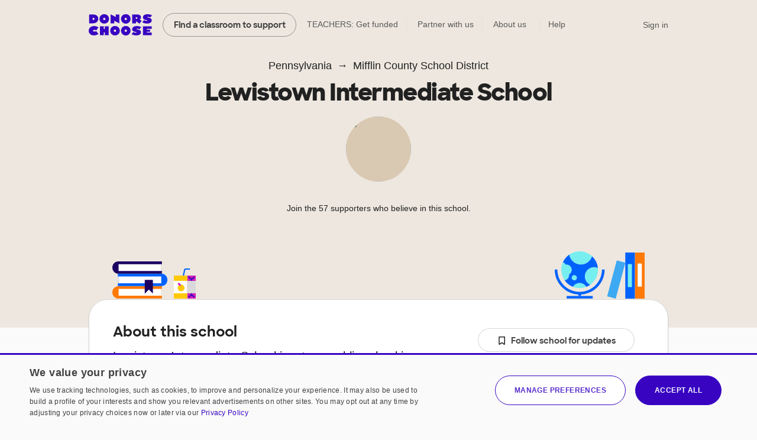

--- FILE ---
content_type: text/html;charset=UTF-8
request_url: https://www.donorschoose.org/schools/pennsylvania/mifflin-county-school-district/lewistown-middle-school/44419
body_size: 13452
content:





































































	
	





































































































































































	
	




































































































 


































<!DOCTYPE html>
<html lang="en">
<head>
<meta charset="utf-8" />
<meta http-equiv="X-UA-Compatible" content="IE=edge,chrome=1" />
<meta name="format-detection" content="telephone=no" />









































































	
	








































































































	
	
		
		
			
		
	



<title>Lewistown Intermediate School in Lewistown, Pennsylvania on DonorsChoose</title>
<meta name="description" content="Lewistown Intermediate School is a public school in Lewistown, Pennsylvania that is part of Mifflin County School District. It serves 516 studentsin 4 - 5 with a student/teacher ratio of 12.9:1.Its teachers have had 12 projects funded on DonorsChoose." />

<link rel="canonical" href="https://www.donorschoose.org/schools/pennsylvania/mifflin-county-school-district/lewistown-middle-school/44419" />



	
		<meta property="og:image" content="https://cdn.donorschoose.net/images/school/og-image.jpg" />
		<meta property="og:image:secure_url" content="https://cdn.donorschoose.net/images/school/og-image.jpg" />
		
		
	

	<meta property="og:url" content="https://www.donorschoose.org/schools/pennsylvania/mifflin-county-school-district/lewistown-middle-school/44419" />
	<meta property="og:site_name" content="DonorsChoose" />

	<meta property="og:title" content="Lewistown Intermediate School in Lewistown, Pennsylvania on DonorsChoose" />
	<meta property="og:description" content="Lewistown Intermediate School is a public school in Lewistown, Pennsylvania that is part of Mifflin County School District. It serves 516 studentsin 4 - 5 with a student/teacher ratio of 12.9:1.Its..." />

	<meta property="og:locale" content="en_US" />
	
		
		<meta property="og:type" content="website" />
	

	<meta name="twitter:title" content="Lewistown Intermediate School in Lewistown, Pennsylvania on DonorsChoose" />
	<meta name="twitter:description" content="Lewistown Intermediate School is a public school in Lewistown, Pennsylvania that is part of Mifflin County School District. It serves 516 studentsin 4 - 5 with a student/teacher ratio of 12.9:1.Its..." />
	<meta name="twitter:site" content="@donorschoose" />
	<meta name="twitter:creator" content="@donorschoose" />
	<meta name="twitter:domain" content="DonorsChoose" />
	<meta name="twitter:card" content="summary_large_image" />
	<meta name="twitter:image" content="https://cdn.donorschoose.net/images/school/og-image.jpg" />

	<meta property="fb:app_id" content="44550081712"/>

	
	
	




<link rel="apple-touch-icon" sizes="180x180" href="/apple-touch-icon.png?v=wAdEE3G333">
<link rel="icon" type="image/png" sizes="32x32" href="/favicon-32x32.png?v=wAdEE3G333">
<link rel="icon" type="image/png" sizes="16x16" href="/favicon-16x16.png?v=wAdEE3G333">
<link rel="manifest" href="/images/backend/site.webmanifest?v=wAdEE3G333">
<link rel="mask-icon" href="/safari-pinned-tab.svg?v=wAdEE3G333" color="#3803c1">
<meta name="msapplication-TileColor" content="#3803c1">
<meta name="theme-color" content="#3803c1">


<link type="text/css" rel="preload" href="https://cdn.donorschoose.net/gcss/general.css?version=8bae8b4c622" as="style" />
<link type="text/css" rel="stylesheet" href="https://cdn.donorschoose.net/gcss/general.css?version=8bae8b4c622" />




<link type="text/css" rel="preload" href="https://cdn.donorschoose.net/gcss/features/stats/schoolStatPage.css?version=8bae8b4c622" as="style" />
<link type="text/css" rel="stylesheet" href="https://cdn.donorschoose.net/gcss/features/stats/schoolStatPage.css?version=8bae8b4c622" />








































































	
	












































































<script type="text/javascript" nonce="d921be57e53747d48d59166596780316">
    window.addEventListener('error', function (e) {
        const data = {
            filename: e.filename,
            lineNumber: e.lineno,
            columnNumber: e.colno,
            errorType: e.error ? Object.getPrototypeOf(e.error).name : 'unknown',
            errorMessage: e.message,
        };
        // Use root-relative URL - hit secure from secure pages and WWW from WWW pages.
        fetch('/common/js_error_report.html', {
            method: 'POST',
            headers: {
                'Accept': 'application/json',
                'Content-Type': 'application/json'
            },
            body: JSON.stringify(data)
        });
    });
</script>







































































	
	




















































































<!-- CookieScript -->


    
    




































































	
	

















































































<script type="module" crossorigin="anonymous" src="https://cdn.donorschoose.net/js/output/modules/cookie-consent.js?version=8bae8b4c622" nonce="d921be57e53747d48d59166596780316"  ></script>


    
    <script type="text/javascript" charset="UTF-8"
            src="//geo.cookie-script.com/s/8ec99d880e653c0a0a43478fc7185f85.js?country=pr&state=al-ak-az-ar-co-ct-de-fl-ga-hi-id-il-in-ia-ks-ky-la-me-md-ma-mi-mn-ms-mo-mt-ne-nv-nh-nj-nm-ny-nc-nd-oh-ok-or-pa-ri-sc-sd-tn-tx-ut-vt-va-wa-wv-wi-wy"
            nonce="d921be57e53747d48d59166596780316"
            defer></script>
    
    <script type="text/javascript" charset="UTF-8"
            src="//cdn.cookie-script.com/s/15624abd232cdef478b9553d15bd767c.js"
            nonce="d921be57e53747d48d59166596780316"
            defer></script>







































































	
	

















































































<script type="text/javascript" nonce="d921be57e53747d48d59166596780316">
self.name = "_orig";


	var distanceLearningProjectsV2Enabled = true;
	



	var distanceLearningProjectsEnabled = false;
	



var versionNum = "8bae8b4c622";



var baseURL = "https://www.donorschoose.org/";



var secureBaseURL = "https://secure.donorschoose.org/";



var baseCacheURL = "https://cdn.donorschoose.net/";



var apiURL = "https://www.donorschoose.org/";



var baseS3URL = "https://storage.donorschoose.net/";



var secureS3URL = "https://storage.donorschoose.net/";



var baseAdminURL = "https://adminsecure.donorschoose.org/";



	var baseFrontURL = "https://www.donorschoose.org/";
	


	var secureFrontURL = "https://secure.donorschoose.org/";
	


var dcAPIKey = "H9v7hCeN";



var facebookAppId = "44550081712";




var facebookNamespace = "donorschoose_dev";


var heapApplicationId = "2017425730";



const googleAnalyticsId = '';


	var introVideoURL = "//www.youtube.com/embed/piqwb9R_Z-E?autoplay=1&wmode=opaque&cc_load_policy=1";
	


	var DPPVideoURL = "//www.youtube.com/embed/HnVe92yxQvk?autoplay=1&wmode=opaque&cc_load_policy=1";
	


	var introVideoURLNoAutoplay = "//www.youtube.com/embed/gxWPM2LMJ6I?autoplay=0&rel=0&showinfo=0&wmode=opaque&cc_load_policy=1";
	


	var equityFocusPage = "https://www.donorschoose.org/equity-focus";
	

var cspScriptTagNonce = 'd921be57e53747d48d59166596780316';

// Kept for now for legacy uses, but prefer the token from the cookie, which will work even for cached pages.
var csrfToken = "do_not_use";
var csrfTokenParameterName = "_csrf";
var csrfTokenHeaderName = "X-CSRF-TOKEN";
var csrfTokenCookieName = "wwwCsrfToken";


var pageName = "school_info";

var introVideoURL = "//www.youtube.com/embed/piqwb9R_Z-E?autoplay=1&wmode=opaque&cc_load_policy=1";
var equityFocusPage = "https://www.donorschoose.org/equity-focus"

var DPPVideoURL = "//www.youtube.com/embed/HnVe92yxQvk?autoplay=1&wmode=opaque&cc_load_policy=1";

var breakpointMobileWidthPx = 736;


var mobileOptimized = true;



var stripePublishableAPIKey = "pk_live_51H2kayClFZfiknz0ZOHZW5F4awL951srQfyibbHj6AhPsJJMeW8DvslUQ1BlvylhWPJ1R1YNMYHdpL3PyG6ymKEu00dNyHWgR7";


	
	const checkoutSigninNoExkey = false;


</script>




<script type="text/javascript" src="//ajax.googleapis.com/ajax/libs/jquery/3.6.0/jquery.min.js" crossorigin="anonymous" integrity="sha512-894YE6QWD5I59HgZOGReFYm4dnWc1Qt5NtvYSaNcOP+u1T9qYdvdihz0PPSiiqn/+/3e7Jo4EaG7TubfWGUrMQ==" nonce="d921be57e53747d48d59166596780316" ></script>



    
    
    
    
        <meta name="viewport" content="width=device-width, initial-scale=1">
    


<script type="text/javascript" nonce="d921be57e53747d48d59166596780316">
    
    var isMobileDevice = false;
    var isiPad = false;
</script>







































































	
	

















































































<script type="text/javascript" crossorigin="anonymous" src="https://cdn.donorschoose.net/js/output/general.js?version=8bae8b4c622" nonce="d921be57e53747d48d59166596780316"  ></script>







































































	
	

















































































<script type="module" crossorigin="anonymous" src="https://cdn.donorschoose.net/js/output/modules/general-module.js?version=8bae8b4c622" nonce="d921be57e53747d48d59166596780316"  ></script>















































































	
	














































































<script type="text/javascript" src="https://cdn.heapanalytics.com/js/heap-2017425730.js"
        nonce="d921be57e53747d48d59166596780316" defer></script>

<script type="text/javascript" nonce="d921be57e53747d48d59166596780316">
    
    
    window.ga = function() {};
    window.GoogleAnalyticsObject = 'ga'; //keep this line for compatibility.

    
    // Optimizely Universal Analytics Integration
    window.optimizely = window.optimizely || [];
    
    window.optimizely.push("activateUniversalAnalytics");

    

    
    (function() {
        window.heap=window.heap||[];
        window.heap.appid=heapApplicationId;
        window.heap.config={secureCookie: true, forceSSL: true};
        
        for(var o=function(e){return function(){heap.push([e].concat(Array.prototype.slice.call(arguments,0)))}},p=["addEventProperties","addUserProperties","clearEventProperties","identify","removeEventProperty","setEventProperties","track","unsetEventProperty"],c=0;c<p.length;c++)heap[p[c]]=o(p[c])
    })();
</script>








































































	
	














































































</head>
<body>








































































	
	























































































<div id="teacher-ambassador-banner" class="js-teacher-ambassador-banner">
    You're on track to get doubled donations (and unlock a reward for the colleague who referred you). Keep up the great work!
</div>


<div id="mainHeader" data-header-type="">

    <div class="all-other-banners">
        <div id="annual-receipt-banner">
            <a tabindex="0" aria-label="close alert" class="dismiss js-hide-annual-receipt-banner" href="#">
                




































































	
	















































































	




<svg  class="icon icon-delete is-button"><use xlink:href="/images/icon/icon-junior.svg#icon-delete"></use></svg>

            </a>
            Take credit for your charitable giving! Check out your <a class="tax-link" href="https://secure.donorschoose.org/donors/giving_history.html">tax receipts</a>
        </div>

        
        
        
        




































































	
	






















































































	
	
		
	







        

        
        




































































	
	






















































































	
	
		
	







        

        
        
        




































































	
	






















































































	
	
		
	








        
        




































































	
	






















































































	
	
		
	








        
        
        




































































	
	






















































































	
	
		
	







        
        




































































	
	






















































































	
	
		
	








        

        
        
        




































































	
	






















































































	
	
		
	








        
        




































































	
	






















































































	
	
		
	







        
        




































































	
	






















































































	
	
		
	







        
        




































































	
	






















































































	
	
		
	







        


        
        
        




































































	
	






















































































	
	
		
	







        



        
        




































































	
	






















































































	
	
		
	







        
        
        




































































	
	






















































































	
	
		
	







        

        
        
        




































































	
	






















































































	
	
		
	







        

        
        
        




































































	
	






















































































	
	
		
	







        




































































	
	






















































































	
	
		
	








        
        




































































	
	






















































































	
	
		
	






	


        




































































	
	






















































































	
	
		
	






	





        
        




































































	
	






















































































	
	
		
	








        
        




































































	
	






















































































	
	
		
	








        
        




































































	
	






















































































	
	
		
	








        
        




































































	
	






















































































	
	
		
	









        
        




































































	
	






















































































	
	
		
	








        
        




































































	
	






















































































	
	
		
	








        
        




































































	
	






















































































	
	
		
	








        
        




































































	
	






















































































	
	
		
	








        
        




































































	
	






















































































	
	
		
	








        
        




































































	
	






















































































	
	
		
	








        
        




































































	
	






















































































	
	
		
	








        
        




































































	
	






















































































	
	
		
	







        
        




































































	
	






















































































	
	
		
	








        
        




































































	
	






















































































	
	
		
	








        
        




































































	
	






















































































	
	
		
	








        
        
        




































































	
	






















































































	
	
		
	







        
        




































































	
	






















































































	
	
		
	







        
        
        




































































	
	






















































































	
	
		
	








        
        
        




































































	
	






















































































	
	
		
	








        
        
        




































































	
	






















































































	
	
		
	








        
        




































































	
	






















































































	
	
		
	








        
        




































































	
	






















































































	
	
		
	








        
        
        




































































	
	






















































































	
	
		
	







        
        




































































	
	






















































































	
	
		
	








        

        
        
        




































































	
	






















































































	
	
		
	








        
        




































































	
	






















































































	
	
		
	








        
        




































































	
	






















































































	
	
		
	








        
        




































































	
	






















































































	
	
		
	








        
        
        




































































	
	






















































































	
	
		
	








        
        




































































	
	






















































































	
	
		
	








        
        




































































	
	






















































































	
	
		
	








        
        




































































	
	






















































































	
	
		
	








        
        <div class="quick-donate-header show-quick-donate">
            <a href="https://secure.donorschoose.org/credits" class="button-secondary small quick-donate-button">Donate</a>
        </div>

        <div class="use-credits-header">
            <div class="use-credits-container">
                <span class="message">To use your <strong>$50 gift card credits</strong>, find a project to fund and we'll automatically apply your credits at checkout.</span>
                <a target="_top" href="https://www.donorschoose.org/donors/search.html" class="button-secondary small">Find a classroom project</a>
            </div>
        </div>

        <div id="promo-code-redemption-banner" class="promo-banner">
            <div class="container">
                <span id="promo-code-redemption-message" class="banner-content">Your promo code has been successfully applied and will be reflected in checkout.</span>
            </div>
        </div>

        <div id="teacher-email-confirm-banner" class="banner-alert highlight redux">
            <div class="container">
                <p>
                    Check your email to verify your account and get started on your first project. <a href="https://secure.donorschoose.org/teacher/confirmEmail.html">Didn't receive the email?</a>
                </p>
                <a tabindex="0" aria-label="close alert" class="close js-hide-teacher-email-confirm-banner" href="#">
                    




































































	
	















































































	




<svg  class="icon icon-delete is-button"><use xlink:href="/images/icon/icon-junior.svg#icon-delete"></use></svg>

                </a>
            </div>
        </div>
    </div>

    <nav id="mobile-header">
        <a target="_top" class="logo DClogo js-mobile-dc-logo" href="https://www.donorschoose.org/">DonorsChoose</a>
        <div class="menu-items">
            <a class="mini-cart" data-value="" href="https://secure.donorschoose.org/donors/givingCart.html">




































































	
	















































































	




<svg  class="icon icon-cart "><use xlink:href="/images/icon/icon-junior.svg#icon-cart"></use></svg>
</a>
            <span tabindex="0" class="button-secondary small menu-icon js-mobile-menu js-click-on-enter-or-space">Menu</span>
        </div>
    </nav>

    <a href="#mainBody" class="skip-navigation">Skip to main content</a>

    <!-- REDUX HEADER -->
    <nav id="main-header" class="teacher">
        <div id="header-links">
            <a target="_top" class="logo DClogo js-header-link-dc-logo" href="https://www.donorschoose.org/">DonorsChoose</a>
            <a target="_top" class="button-secondary small find-classroom js-header-link-search" href="https://www.donorschoose.org/donors/search.html">Find a classroom to support</a>
            <a target="_top" class="get-funded js-header-link-get-funded" href="https://www.donorschoose.org/teachers">TEACHERS: Get funded</a>
            <a target="_top" class="partnerships js-header-link-partners" href="https://www.donorschoose.org/about/partner_center.html">Partner with us</a>
            <a target="_top" class="about js-header-link-about" href="https://www.donorschoose.org/about">About us</a>
            <div class="other-ways-to-give">
                <a target="_top" class="ways-to-give js-header-other-ways-to-give" href="https://www.donorschoose.org/waystogive">Other ways to give</a>
                <div class="other-ways-to-give-hover">
                    <a class="ways-to-give-option" target="_top" href="https://secure.donorschoose.org/about/partner_center.html" role="link" aria-label="link to partner center">
                        <div class="graphic partner-with-us" role="img" aria-label="partner with us icon"></div>
                        <div class="option-text">
                            <h3>Partner with us</h3>
                            <p>Is your company or foundation looking to make an impact? DonorsChoose offers the most direct way to make a difference for public school students and teachers.</p>
                        </div>
                    </a>
                    <a class="ways-to-give-option" target="_top" href="https://help.donorschoose.org/hc/en-us/articles/115015863248-Donating-using-cryptocurrency" role="link" aria-label="link to cryptocurrency help center article">
                        <div class="graphic cryptocurrency" role="img" aria-label="cryptocurrency icon"></div>
                        <div class="option-text">
                            <h3>Cryptocurrency</h3>
                            <p>Would you like to use your cryptocurrency to make a donation? If you're interested in donating digital currency, we currently accept Bitcoin, Bitcoin Cash, Ethereum, or Litecoin.</p>
                        </div>
                    </a>
                    <a class="ways-to-give-option" target="_top" href="https://secure.donorschoose.org/donors/account-credit" role="link" aria-label="link to account credit">
                        <div class="graphic account-credits" role="img" aria-label="account credits icon"></div>
                        <div class="option-text">
                            <h3>Account credits</h3>
                            <p>Do you want to donate once but support teachers year-round? Account credits are funds that you can contribute now and draw from later to fund classroom projects.</p>
                        </div>
                    </a>
                    <a class="ways-to-give-option" target="_top" href="https://help.donorschoose.org/hc/en-us/articles/202500908-Donate-by-stock-transfer" role="link" aria-label="link to stocks help center article">
                        <div class="graphic stocks" role="img" aria-label="stocks icon"></div>
                        <div class="option-text">
                            <h3>Stocks</h3>
                            <p>If you choose to donate stocks, we'll guide you on what steps to take. After processing, you'll receive a gift code that you can use to support projects that move you.</p>
                        </div>
                    </a>
                    <a class="ways-to-give-option" target="_top" href="https://help.donorschoose.org/hc/en-us/articles/201937176" role="link" aria-label="link to legacy gifting help center article">
                        <div class="graphic legacy-gift" role="img" aria-label="legacy gifting icon"></div>
                        <div class="option-text">
                            <h3>Legacy gift</h3>
                            <p>Thank you for considering us as part of your plans to leave an impact that supports education. You can name DonorsChoose as a beneficiary, and we'll help tailor exactly where you'd like your support to land.</p>
                        </div>
                    </a>
                    <a class="ways-to-give-option" target="_top" href="https://secure.donorschoose.org/donors/recurring_donation_landing.html" role="link" aria-label="link to monthly giving">
                        <div class="graphic monthly" role="img" aria-label="monthly giving icon"></div>
                        <div class="option-text">
                            <h3>Give monthly</h3>
                            <p>Choose to donate monthly at a self-specified dollar amount. We'll charge you today and give you account credits that you can use to support projects that inspire you over the next 12 months.</p>
                        </div>
                    </a>
                    
                    
                        
                        <a class="ways-to-give-option" target="_top" href="https://www.donorschoose.org/about/donor-advised-funds.html" role="link" aria-label="link to donor advised funds">
                            
                            
                            <div class="graphic daf" role="img" aria-label="donor-advised funds icon"></div>
                            <div class="option-text">
                                <h3>Donor-advised funds</h3>
                                <p>The best way to give to DonorsChoose through your DAF is with account credits. Purchase the credits, then pick projects to support over the next 12 months.</p>
                            </div>
                        </a>
                        <a class="ways-to-give-option" target="_top" href="https://help.donorschoose.org/hc/en-us/articles/1500003375961-Donate-with-Qualified-Charitable-Distributions-QCD-through-your-IRA" role="link" aria-label="link to IRA help center article">
                            <div class="graphic ira" role="img" aria-label="IRA icon"></div>
                            <div class="option-text">
                                <h3>IRA</h3>
                                <p>Do you want to choose projects with Qualified Charitable Distributions from your IRA? We'll help you generate the information your IRA Custodian needs.</p>
                            </div>
                        </a>
                </div>

            </div>

            <a target="_top" class="help js-header-link-help" href="https://help.donorschoose.org/">Help</a><a target="_top" class="accessibility js-header-link-accessibility" href="https://www.donorschoose.org/about/accessibility.html">Web Accessibility</a></div><!-- no white space here --><div id="account-links" class="account">
        <span class="cart-group">
            <a class="mini-cart" aria-label="checkout donation" tabindex="0" data-value="" href="https://secure.donorschoose.org/donors/givingCart.html">




































































	
	















































































	




<svg  class="icon icon-cart "><use xlink:href="/images/icon/icon-junior.svg#icon-cart"></use></svg>

            </a>
            <span class="cart-message"></span>
        </span>
        <div id="signin-link" class="account">
            
            <a target="_top" class="js-header-link-sign-in" href="https://secure.donorschoose.org/common/signin.html?pageFromType=">Sign in</a>
        </div>
        <div id="user-account-links">
            <a target="_top" href="https://secure.donorschoose.org/common/myaccount.html" id="account-trigger" class="js-header-link-greeting"><span class="greetings"></span>




































































	
	















































































	




<svg  class="icon icon-navigatedown "><use xlink:href="/images/icon/icon-junior.svg#icon-navigatedown"></use></svg>
</a>
            <div class="subnav account"></div>
        </div>
    </div>
    </nav>

    <div class="newbie-banner match-code">
        <div class="container charity">
            <a tabindex="0" aria-label="close alert" class="dismiss js-hide-match-code" href="#">
                




































































	
	















































































	




<svg  class="icon icon-delete is-button"><use xlink:href="/images/icon/icon-junior.svg#icon-delete"></use></svg>

            </a>
            <div class="description">
                <div class="map-point"></div>
                <h3><span class="subtitle">Help teachers & students in your hometown this season!</span><br> Use code <span class="promo-emphasis">HOME</span> at checkout and your donation will be <span class="promo-emphasis">matched up to $100</span>.</h3>
            </div>
        </div>
    </div>

    <div id="teacher-school-email-confirm-banner">
        <div class="screen">
        </div>
        <div class="overlay verification-confirmed-message">
            




































































	
	















































































	




<svg  class="icon icon-check "><use xlink:href="/images/icon/icon-junior.svg#icon-check"></use></svg>

            <p>
                Your school email address was successfully verified.
            </p>
            <a tabindex="0" class="button-primary close js-hide-teacher-school-email-confirm-banner" href="#">
                Got it
            </a>
        </div>
    </div>


</div>

<!-- IE SPECIFIC logic to display lives in userAgent.js-->
<div id="ie_header_error_holder" class="banner-alert highlight">
    <div class="container">
        <p>
            <strong>Your web browser might not work well with our site.</strong> We recommend you <a href="#" class="js-upgrade-browser-link">upgrade your browser</a>.
        </p>
        <div id="other-browsers">
            <div class="other-browser"><a href="http://www.mozilla.org" target="_blank">Firefox</a></div>
            <div class="other-browser"><a href="http://www.apple.com/safari" target="_blank">Safari</a></div>
            <div class="other-browser"><a href="http://www.google.com/chrome/" target="_blank">Google Chrome</a></div>
            <div class="other-browser"><a href="http://www.microsoft.com/edge" target="_blank">Microsoft Edge</a></div>
        </div>
    </div>
</div>
<!-- /IE SPECIFIC -->


<!-- PROMO STRIP: SITE-WIDE zone 55555 or HOMEPAGE zone 10001 -->

    

<!-- /PROMO STRIP: SITE-WIDE zone 55555 or HOMEPAGE zone 10001 -->



<!-- MAIN BODY -->




<!-- TITLE BAR -->


<!-- /TITLE BAR -->

<!-- INNER_BODY -->
<div tabindex=0 id="mainBody">

<!-- MESSAGES -->

<div class="errorbar">






</div>

<!-- /MESSAGES -->

<!-- LEFT_NAV -->

<!-- /LEFT_NAV -->
<!-- CENTER BODY -->

		<div id="js-init-data" style="display: none">{&#034;monthlySchoolDonationEnabled&#034;:false,&#034;callToActionDisplayName&#034;:&#034;Lewistown Intermediate School&#034;,&#034;outOfStateSupporters&#034;:19.3,&#034;allowSchoolLevelGiving&#034;:true,&#034;hasFundedProjects&#034;:true,&#034;projectGratitudeData&#034;:[],&#034;pageName&#034;:&#034;schoolpage_44419&#034;,&#034;usesDonorsChoose&#034;:true,&#034;infoPageType&#034;:&#034;school&#034;,&#034;demographicsInfo&#034;:{&#034;numStudents&#034;:516,&#034;numTeachers&#034;:40,&#034;percentFrplEligible&#034;:95,&#034;percentAsian&#034;:0,&#034;percentBlack&#034;:3,&#034;percentWhite&#034;:89,&#034;percentIndigenous&#034;:0,&#034;percentLatinx&#034;:3,&#034;showFreeAndReducedPriceLunchInfo&#034;:true,&#034;showDemographicsInfo&#034;:true,&#034;sourceTooltipString&#034;:&#034;the National Center for Education Statistics&#034;,&#034;gradesServed&#034;:&#034;4 - 5&#034;,&#034;studentTeacherRatio&#034;:&#034;12.9:1&#034;,&#034;demographicsDataSource&#034;:&#034;MDR School&#034;,&#034;equityFocus&#034;:true,&#034;titleOne&#034;:true,&#034;metroType&#034;:&#034;TOWN&#034;,&#034;ncesMetroType&#034;:&#034;TOWN_DISTANT&#034;},&#034;inStateSupporters&#034;:80.7,&#034;schoolId&#034;:44419,&#034;financialInfo&#034;:null,&#034;twitterShareText&#034;:&#034;Learn more about Lewistown Intermediate School on @DonorsChoose:&#034;,&#034;schoolName&#034;:&#034;Lewistown Intermediate School&#034;,&#034;canonicalPageUrl&#034;:&#034;schools/pennsylvania/mifflin-county-school-district/lewistown-middle-school/44419&#034;}</div>

        <section class="area-intro area-breadcrumb" id="give">
            <div class="container">
                <ul class="breadcrumb">
                    <li><a class="state" href="https://www.donorschoose.org/schools/pennsylvania">Pennsylvania</a></li>
                    <li><a class="district" href="https://www.donorschoose.org/schools/pennsylvania/mifflin-county-school-district/12276">Mifflin County School District</a></li>
                </ul>
                <h1 class="school js-entity-name">Lewistown Intermediate School</h1>
                <div class="school-title-info ">
                    
                    
                    
                    
                      <a class="donorschoose-teachers" href="#teachers">
                          
                              
                              
                                  
                                  

                                  
                                  
                                      <div class="donorschoose-teacher" href="https://www.donorschoose.org/classroom/mrs-cox13">
                                          <div class="pfp-container"><img class="pfp" src="https://storage.donorschoose.net/dc_prod/images/teacher/profile/272x272/tp2590349_272x272.jpg?width=272&height=272&fit=bounds&auto=webp&t=1470428085366"/></div>
                                      </div>
                                      
                                  
                                  
                              
                          
                              
                              
                                  
                                  

                                  
                                  
                                  
                              
                          
                              
                              
                                  
                                  

                                  
                                  
                                  
                              
                          
                      </a>
                    
                    






                    <div class="donor-size">
                        
                            
                                Join the 57 supporters who believe in this school.
                            
                            
                        
                    </div>
                    <div id="react-cta-widget" class="js-navigation"></div>
                    <div class="pad"></div>
                </div>
            </div>
        </section>
        
        <section class="area-about" id="about">
            <div class="container">
                <div class="fluid-container">
                    <div class="col col8">
                        <h3>About this school</h3>
                        <div class="description">Lewistown Intermediate School is
                            
                                
                                    
                                        
                                        
                                        
                                        a town public school
                                        
                                    
                                
                                
                            
                            in Lewistown, Pennsylvania that is part of Mifflin County School District.
                            
                                
                                
                                    It serves 516 students
                                     in grades 4 - 5 with a student/teacher ratio of 12.9:1.
                                
                            
                            
                                
                                
                                
                                    Its teachers have had 12 projects funded on DonorsChoose.
                                
                            
                        </div>
                        
                            <div class="school-info-stat equity-focus-descriptor">
                                <h3>Equity Focus School</h3>
                                <span class="tooltip-wrapper" tabindex="0">
                                        




































































	
	















































































	




<svg  class="icon icon-help populate-tooltip"><use xlink:href="/images/icon/icon-junior.svg#icon-help"></use></svg>

                                        <span class="hover-tooltip hover-above">At Equity Focus Schools, students have limited access to resources and learning materials.<br> <a href="https://www.donorschoose.org/equity-focus">Learn more about our Equity Focus</a></span>
                                    </span>
                                <p>Support towards this school will directly impact historically underfunded classrooms.</p>
                            </div>
                        
                        
                    </div>
                    <div class="col col4">
                        <div class="school-info-wrapper">
                            <div id="react-follow" class="follow-container"></div>
                            <div class="school-info-stat public-school">
                                Public School
                            </div>
                            
                                <div class="school-info-stat title-one">
                                    Title 1
                                    <span class="tooltip-wrapper" tabindex="0">
                                            




































































	
	















































































	




<svg  class="icon icon-help populate-tooltip"><use xlink:href="/images/icon/icon-junior.svg#icon-help"></use></svg>

                                            <span class="hover-tooltip">
                                                Data about Title 1 status comes from the National Center for Education Statistics, via our partners at MDR Education.
                                            </span>
                                        </span>
                                </div>
                            
                            <div class="school-info-stat grades">
                                    Grades 4 - 5
                            </div>
                            <div class="school-info-stat students-reached">
                                
                                    
                                        516 Students
                                    
                                    
                                
                            </div>
                            <div class="school-info-stat teachers">
                                
                                    
                                        40 Teachers
                                    
                                    
                                
                            </div>
                            <div class="school-info-stat location">
                                <div>
                                    <div>
                                            212 Green Ave<span class="tooltip-wrapper" tabindex="0">
                                                




































































	
	















































































	




<svg  class="icon icon-help populate-tooltip"><use xlink:href="/images/icon/icon-junior.svg#icon-help"></use></svg>

                                                <span class="hover-tooltip">Contact info is sourced from our partners at MDR Education, and DonorsChoose updates our site ahead of each school year.</span>
                                            </span>
                                    </div>
                                    <div>Lewistown, PA 17044
                                        
                                        <a href="/donors/map.html?startingZip=17044">View local requests</a>
                                    </div>
                                </div>
                            </div>
                            
                        </div>
                    </div>
                </div>
            </div>
        </section>
        <section id="subnav-container" class="js-navigation">
            <div id="subnav" class="container">
                    <div id="active-bar"></div>
                    <a class="button-primary small" href="#main-header">Give to this school</a>
                    <a href="#about" data-target="#about" class="js-nav-link" aria-current="page">About</a>
                    
                        <a href="#impact" data-target="#impact" class="js-nav-link">Impact</a>
                    
                    
                        <a href="#projects" data-target="#projects" class="js-nav-link">Projects</a>
                    
                    <a href="#teachers" data-target="#teachers" class="js-nav-link">Teachers</a>
                    
                        <a href="#students" data-target="#students" class="js-nav-link">Students</a>
                    
                    
                        <a href="#donations" data-target="#donations" class="js-nav-link">Donations</a>
                    
            </div>
        </section>
        <div class="pad"></div>
        
			<section class="area-project-section js-content-section" id="impact">
				<div class="container">
					<span id="load-project-recommendations-trigger"></span>
					<div id="react-search-widget"></div>
				</div>
			</section>
		
        <div class="container">
            <div class="reinforcement">
                <div class="left">
                    <div class="pre-header">Direct, proactive support</div>
                    <div class="research">
                        <span class="highlight">Empower teachers at</span> Lewistown Intermediate School <span class="highlight">to request what their students need.</span>
                    </div>
                    <a class="button-primary" href="#top">Give to this school</a>
                </div>
                <div class="right">
                    <div class="attribution">
                        <div class="top">Ms. Vero, a DonorsChoose teacher for 9 years.</div>
                        <div class="bottom">Kindergarten teacher at PS81 - Robert J. Christen School in Bronx, NY</div>
                    </div>
                </div>
            </div>
        </div>
        
        <section class="area-teachers js-content-section" id="teachers">
            <div class="container">
                <h2>Lewistown Intermediate School Teachers on DonorsChoose</h2>
                
                    <div class="fluid-container">
                        <div class="teacher-profiles entity-list" id="entity-list-and-names">
                            
                                <a class="teacher"
                                   href="https://www.donorschoose.org/classroom/mrs-cox13">
                                    <div class="pfp-container"><img class="teacher-pfp" src="https://storage.donorschoose.net/dc_prod/images/teacher/profile/272x272/tp2590349_272x272.jpg?width=272&height=272&fit=bounds&auto=webp&t=1470428085366"/></div>
                                    <div class="teacher-name">Mrs. Cox
                                    </div>
                                </a>
                            
                                <a class="teacher"
                                   href="https://www.donorschoose.org/classroom/9116245">
                                    <div class="pfp-container"><img class="teacher-pfp" src="https://cdn.donorschoose.net/images/placeholder-avatars/272/teacher-placeholder-3_272.png?auto=webp"/></div>
                                    <div class="teacher-name">Mrs. Gramley
                                    </div>
                                </a>
                            
                                <a class="teacher"
                                   href="https://www.donorschoose.org/classroom/7162672">
                                    <div class="pfp-container"><img class="teacher-pfp" src="https://cdn.donorschoose.net/images/placeholder-avatars/272/teacher-placeholder-7_272.png?auto=webp"/></div>
                                    <div class="teacher-name">Mrs. Ritchey
                                    </div>
                                </a>
                            
                        </div>
                    </div>
                    
                
                
            </div>
        </section>
        
            <section class="area-share js-content-section" id="share">
                <div id="secondary-share-bar" class="share-wrapper container">
                    <div class="share-image"></div>
                    <div class="content">
                        <h2>Share and help support Lewistown Intermediate School</h2>
                        <p class="subheader">
                            Boost support for this school! Share this page with friends, family, alumni, and fellow supporters. Every connection helps teachers get the supplies they need and shows how much your community cares about its students.
                        </p>
                        
                        <div id="shareBar"
                             data-entityURL="https://www.donorschoose.org/schools/pennsylvania/mifflin-county-school-district/lewistown-middle-school/44419"
                             data-tafURL="https://secure.donorschoose.org/donors/share_schoolpage.html?school=44419"
                             data-nextdoor-share-body="Hi! I'm a neighbor here looking to get support for Lewistown Intermediate School: "
                             data-custom-header="Give this school a boost!"
                             data-custom-body="Encourage others to donate to Lewistown Intermediate School"
                             data-hide-email-share="false"
                             data-hide-nextdoor-share="false"
                        ></div>
                    </div>
                </div>
            </section>
        
        		<section class="area-flag tapestry">
			<div class="container">
				<h2>DonorsChoose is the most trusted classroom funding site for public school teachers.</h2>
                <p>Every donation funds real needs &mdash; pencils, books, lab equipment, art supplies, and more &mdash; helping students learn and thrive. We ship supplies directly to the school, and you'll see exactly where each dollar goes.</p>
				<a href="https://www.donorschoose.org/about" class="button-secondary button-overlay small">See how DonorsChoose works</a>
			</div>
		</section>


		
			





































































	
	













































































	<section class="area-demo js-content-section" id="students">
		<div class="container">
			<h2>Lewistown Intermediate School Demographics
			</h2>
			<div class="fluid-container">
				<div class="col col12">
					<div class="breakdown">
						<div class="charts">
							
								
									<div class="frpl">
										<div id="frpl-chart">
											<canvas id="js-frpl-chart" width="100" height="100"></canvas>
											<div class="stat-group">
												<div class="stat-amount">95%</div>
												<div class="stat-label">of students receive free or reduced price lunch
													<span class="tooltip-wrapper" tabindex="0">
														




































































	
	















































































	




<svg  class="icon icon-help populate-tooltip"><use xlink:href="/images/icon/icon-junior.svg#icon-help"></use></svg>

														<span class="hover-tooltip">
															Data about students' economic need comes from the National Center for Education Statistics, via our partners at MDR Education. <a
															href="https://help.donorschoose.org/hc/en-us/articles/202375748-How-is-a-school-s-economic-need-level-defined-at-DonorsChoose-">Learn more</a>
														</span>
													</span>
												</div>
											</div>
										</div>
									</div>
								
								
							
							
								
									<div class="ppoc">
										<div id="demographics-chart">
											<canvas id="js-demographics-chart-1" width="100" height="100"/>
										</div>
										<div class="caption">Source: the National Center for Education Statistics</div>
										<div class="stat-group">
											<div class="stat-amount">6%</div>
											<div class="stat-label">of students are Black, Latino, Native
												American, or Asian
												<span class="tooltip-wrapper" tabindex="0">
													




































































	
	















































































	




<svg  class="icon icon-help populate-tooltip"><use xlink:href="/images/icon/icon-junior.svg#icon-help"></use></svg>
<span class="hover-tooltip">
													Data about school demographics comes from the National Center for Education Statistics, via our partners at MDR Education. The numbers in this chart may not add up to 100% because of limitations in the available data.</span>
												</span>
											</div>
										</div>
									</div>
								
								
							
						</div>
					</div>
				</div>
			</div>
			<div class="fluid-container">
				<div class="col col2"></div>
				<div class="col col8">
					<div class="inequality-callout">
						<p>Schools in districts that mainly serve students of color receive substantially less state and
							local support than similar districts that serve primarily White students. <a
									class="subtle-link" href="https://www.donorschoose.org/equity-focus">Learn more about this gap, why it exists, and how you
								can help close it.</a></p>
					</div>
				</div>
				<div class="col col2"></div>
			</div>
		</div>
	</section>


		

		
		
			






































































	
	














































































<section class="area-dc-stats js-content-section" id="donations">
	<div class="container">
		<h2>Lewistown Intermediate School Support on DonorsChoose
			<span class="tooltip-wrapper" tabindex="0">
						




































































	
	















































































	




<svg  class="icon icon-help populate-tooltip"><use xlink:href="/images/icon/icon-junior.svg#icon-help"></use></svg>
<span class="hover-tooltip">Last updated Jan 16, 2026</span>
					</span>
		</h2>
		<p>DonorsChoose makes it easy for anyone to help a teacher in need, moving us closer to a nation where students
			in every community have the tools and experiences they need for a great education. </p>
		<h3>Lewistown Intermediate School</h3>
		<div class="fluid-container">
			<div class="col col2"></div>
			<div class="dc-stat-breakdown col col8">
				
					<div class="raised">
						<div class="stat-image first-tier dollars"></div>
						<div class="dc stat-amount">
							$4,610</div>
						<div class="dc stat-label">raised using DonorsChoose</div>
					</div>
				
				<div class="second-tier fluid-container">
					
						<div class="col col4">
							<div class="projects-funded">
								<div class="stat-image second-tier projects"></div>
								<div class="dc stat-amount">12</div>
								<div class="dc stat-label">projects
									funded
								</div>
							</div>
						</div>
					
					
						<div class="col col4">
							<div class="teachers-funded">
								<div class="stat-image second-tier teachers"></div>
								<div class="dc stat-amount">7</div>
								<div class="dc stat-label">teachers
									funded
								</div>
							</div>
						</div>
					
					
						<div class="col col4">
							<div class="donors">
								<div class="stat-image second-tier donors"></div>
								<div class="dc stat-amount">57</div>
								<div class="dc stat-label">donors</div>
							</div>
						</div>
					
				</div>
				<div class="third-tier fluid-container">
					<div class="col col2"></div>
					<div class="col col8">
						<div class="fluid-container substats">
							
								<div class="col col6">
									<div class="supplies">
										<div class="stat-image third-tier basics"></div>
										<div class="dc stat-amount">1</div>
										<div class="dc stat-label">project
											for
											basic supplies
										</div>
									</div>
								</div>
							
							
								<div class="col col6">
									<div class="tech">
										<div class="stat-image third-tier tech"></div>
										<div class="dc stat-amount">1</div>
										<div class="dc stat-label">project for
											technology
										</div>
									</div>
								</div>
							
							
							
						</div>
					</div>
					<div class="col col2"></div>
				</div>
			</div>
			<div class="col col2"></div>
		</div>
	</div>
	
		<div class="container supporters">
			<p>Lewistown Intermediate School has received support from
				<b>46 individuals</b> from Pennsylvania and
				<b>11 individuals out-of-state</b>.</p>
			<div class="supporters-chart-wrapper">
				<canvas id="js-supporters-chart" width="200" height="200"/>
			</div>
		</div>
	
</section>

		

	
<!-- /CENTER BODY -->
<!-- RIGHT_NAV -->

<!-- /RIGHT_NAV -->
</div>
<!-- /INNER_BODY -->

<!-- /MAIN BODY -->







































































	
	














































































<!-- SET VARS FOR DONATION ACQ. TRACKING -->
<script type="text/javascript" nonce="d921be57e53747d48d59166596780316">/* <![CDATA[ */
var genLandingURL = location.href;


/* ]]> */</script>
<!-- SET VARS FOR DONATION ACQ. TRACKING -->







































































	
	

























































































<script type="text/javascript" nonce="d921be57e53747d48d59166596780316">
	if (document.getElementsByClassName('js-page-specific-javascript-variables').length > 0) {
		const jsVariables = JSON.parse(document.getElementsByClassName('js-page-specific-javascript-variables')[0].textContent);
		for (var key in jsVariables) {
			if (jsVariables.hasOwnProperty(key)) {
				window[key] = jsVariables[key];
			}
		}
	}
</script>




<div id="signin-overlay-main"></div>





































































	
	

















































































<script type="module" crossorigin="anonymous" src="https://cdn.donorschoose.net/js/output/modules/signin-overlay.js?version=8bae8b4c622" nonce="d921be57e53747d48d59166596780316"  ></script>




	
	
		




































































	
	

















































































<script type="module" crossorigin="anonymous" src="https://cdn.donorschoose.net/js/output/modules/info-landing-page.js?version=8bae8b4c622" nonce="d921be57e53747d48d59166596780316"  ></script>

	
		




































































	
	

















































































<script type="module" crossorigin="anonymous" src="https://cdn.donorschoose.net/js/output/modules/standardOnePager.js?version=8bae8b4c622" nonce="d921be57e53747d48d59166596780316"  ></script>

	




    
    
    
        




































































	
	















































































<!-- FOOTER -->



<footer id="mainFooter">
	<div class="footer-container">
		<div class="fluid-container">

			<div id="footer-mobile-links" class="mobile">
				<a target="_top" class="button-secondary small" href="https://help.donorschoose.org/">Help center</a>

				<ul>
					<li><a target="_top" href="https://www.donorschoose.org/donors/search.html">Find a project</a></li>
					<li><a target="_top" href="https://www.donorschoose.org/donors/giftoptions.html">Gift cards</a> / <a target="_top" href="https://shop.donorschoose.org/">Store</a></li>
					<li><a target="_top" href="https://www.donorschoose.org/about/partner_center.html">Partner with us</a></li>
					<li><a target="_top" href="https://help.donorschoose.org/hc/en-us/articles/202002793">Support us</a></li>
					<li><a target="_top" href="https://www.donorschoose.org/volunteer">Volunteer with us</a></li>
					<li><a target="_top" href="https://playground.donorschoose.org/">Design playground</a></li>
					<li><a target="_top" href="https://www.donorschoose.org/about/ways-to-give.html">Ways to give</a></li>
				</ul>
				<ul>
					<li><a target="_top" href="https://www.donorschoose.org/about">About us</a></li>
					<li><a target="_top" href="https://www.donorschoose.org/equity-focus">Our Equity Focus</a></li>
					<li><a target="_top" href="https://www.donorschoose.org/careers">Join our team</a></li>
					<li><a target="_top" href="https://www.donorschoose.org/communities">Communities</a></li>
					<li><a target="_top" href="https://www.donorschoose.org/blog/">Blog</a></li>
					<li><a target="_top" href="https://www.donorschoose.org/about/media.html">Media info</a></li>
					<li><a target="_top" href="https://www.donorschoose.org/common/contact_landing.html">Contact us</a></li>
				</ul>

			</div><!--#footer-mobile-links-->


			<div class="col col6">
				<div id="footerSummary">
					<h5>Supporting teachers and students since&nbsp;2000</h5>
					<p>DonorsChoose makes it easy for anyone to help a classroom in need. Public school teachers from every corner of America create classroom project requests, and you can give any amount to the project that inspires you.</p>
                    <p class="footer-award">We've earned the highest possible ratings from <a class="subtle-link" href="https://www.charitywatch.org/ratings-and-metrics/donorschooseorg/706" target="_blank">Charity Watch</a>, <a class="subtle-link" href="https://www.charitynavigator.org/ein/134129457" target="_blank">Charity Navigator</a>, and <a class="subtle-link" href="https://www.guidestar.org/profile/13-4129457" target="_blank">Guidestar</a>.</p>
                    <div class="stats"></div>
                    <p>EIN: 13-4129457</p>
                </div>
			</div>

			<div id="footerLinks" class="desktop">
				<div class="col col2">
					<h5>About Us</h5>
					<ul>
						<li><a target="_top" href="https://www.donorschoose.org/about">Mission</a></li>
						<li><a target="_top" href="https://www.donorschoose.org/about/impact.html">Impact</a></li>
						<li><a target="_top" href="https://www.donorschoose.org/equity-focus">Equity Focus</a></li>
						<li><a target="_top" href="https://www.donorschoose.org/about/finance.html">Finances</a></li>
						<li><a target="_top" href="https://www.donorschoose.org/about/meet_the_team.html">Staff &amp; Board</a></li>
						<li><a target="_top" href="https://www.donorschoose.org/careers">Careers</a></li>
						<li><a target="_top" href="https://www.donorschoose.org/about/accessibility.html">Web Accessibility</a></li>
					</ul>
				</div>

				<div class="col col2">
					<h5><a target="_top" class="subtle-link" href="https://www.donorschoose.org/about/ways-to-give.html">Ways to Give</a></h5>
					<ul>
						<li><a target="_top" href="https://www.donorschoose.org/donors/search.html">Find a project</a></li>
						<li><a target="_top" href="https://secure.donorschoose.org/donors/account-credit">Account credits</a></li>
						<li><a target="_top" href="https://www.donorschoose.org/donors/giftoptions.html">Gift cards</a>
                        
                            
                            
                                <li><a target="_top" href="https://www.donorschoose.org/about/donor-advised-funds.html">Donor-advised funds</a></li>
                            
                        
						<li><a target="_top" href="https://www.donorschoose.org/about/partner_center.html">Partner with us</a></li>
						<li><a target="_top" href="https://www.donorschoose.org/donors/recurring_donation_landing.html">Give monthly</a></li>
						<li><a target="_top" href="https://www.donorschoose.org/volunteer">Volunteer with us</a></li>
						<li><a target="_top" href="https://help.donorschoose.org/hc/en-us/articles/201937176">Leave a legacy gift</a></li>
						<li><a target="_top" href="https://www.donorschoose.org/donors/direct-gift">Unrestricted gift</a></li>
					</ul>
				</div>

				<div class="col col2">
					<h5>Connect</h5>
					<ul>
						<li><a target="_top" href="https://help.donorschoose.org/">Help center</a></li>
						<li><a target="_top" href="https://www.donorschoose.org/communities">Communities</a></li>
						<li><a target="_top" href="https://www.donorschoose.org/about/media.html">Media</a> / <a target="_top" href="https://www.donorschoose.org/blog/">Blog</a></li>
						<li><a target="_top" href="https://www.donorschoose.org/data">Open data</a></li>
						<li><a target="_top" href="https://playground.donorschoose.org/">Design playground</a></li>
						<li><a target="_top" href="https://www.donorschoose.org/common/contact_landing.html">Contact us</a></li>
					</ul>
				</div>

            </div>
		</div>
        <div class="secondary-actions fluid-container">
            <div class="socials">
                <div id="footer-share-links">
                    <h5>Join our community:</h5>
                    <ul>
                        <li>
                            <a aria-label="Instagram" target="_top" class="js-footer-share-link-instagram instagram" href="https://instagram.com/donorschoose"></a>
                        </li>
                        <li>
                            <a aria-label="LinkedIn" target="_top" class="js-footer-share-link-linkedin linkedin" href="https://www.linkedin.com/company/donorschoose"></a>
                        </li>
                        <li>
                            <a aria-label="Facebook" target="_top" class="js-footer-share-link-facebook facebook" href="https://www.facebook.com/DonorsChoose"></a>
                        </li>

                        <li>
                            <a aria-label="TikTok" target="_top" class="js-footer-share-link-tiktok tiktok" href="https://www.tiktok.com/@donorschoose"></a>
                        </li>
                    </ul>
                </div>
            </div>
            <div id="email-contact-sign-up-widget" class="form-redux"></div>
        </div>

		<div id="footer-teacher-link">
			<p>Information for <a href="https://www.donorschoose.org/teachers" class="subtle-link" target="_top">Teachers</a>, <a href="https://www.donorschoose.org/principals" class="subtle-link" target="_top">Principals</a>, <a href="https://www.donorschoose.org/district-leaders" class="subtle-link" target="_top">District Leaders</a>, and <a href="https://www.donorschoose.org/state-leaders" class="subtle-link" target="_top">Government Officials</a></p>
		</div>
	</div>

	<div id="footer-supporters">
		<div class="footer-container">
			<p>Open to every public school in America thanks to <a target="_top" href="https://www.donorschoose.org/about/our_supporters.html">our partners</a></p>
            <div class="partner-tier premier-tier desktop">
                <a target="_top" href="https://www.donorschoose.org/about/our_supporters.html"><div aria-label="Ripple" class="footer-logo logo-ripple"></div></a>
            </div>

			<div class="partner-tier top-tier desktop">
				<a target="_top" href="https://www.donorschoose.org/about/our_supporters.html"><div aria-label="PNC Foundation" class="footer-logo logo-pnc"></div></a>
				<a target="_top" href="https://www.donorschoose.org/about/our_supporters.html"><div aria-label="Nevada Department of Education" class="footer-logo logo-nevada-doe"></div></a>
			</div>

			<div class="partner-tier second-tier desktop">
				<a target="_top" href="https://www.donorschoose.org/about/our_supporters.html"><div aria-label="Hawaii Department of Education" class="footer-logo logo-hawaii-doe"></div></a>
                <a target="_top" href="https://www.donorschoose.org/about/our_supporters.html"><div aria-label="Delaware Department of Education" class="footer-logo logo-delaware-doe"></div></a>
                <a target="_top" href="https://www.donorschoose.org/about/our_supporters.html"><div aria-label="Bezos" class="footer-logo logo-bezos"></div></a>
                <a target="_top" href="https://www.donorschoose.org/about/our_supporters.html"><div aria-label="Google.org" class="footer-logo logo-google"></div></a>
                <a target="_top" href="https://www.donorschoose.org/about/our_supporters.html"><div aria-label="College Football Playoff Foundation" class="footer-logo logo-cfpf"></div></a>
				<a target="_top" href="https://www.donorschoose.org/about/our_supporters.html"><div aria-label="Panda Cares" class="footer-logo logo-pc"></div></a>
				<a target="_top" href="https://www.donorschoose.org/about/our_supporters.html"><div aria-label="Fiesta Bowl" class="footer-logo logo-fiesta-bowl"></div></a>
				<a target="_top" href="https://www.donorschoose.org/about/our_supporters.html"><div aria-label="GM" class="footer-logo logo-gm"></div></a>
                <a target="_top" href="https://www.donorschoose.org/about/our_supporters.html"><div aria-label="The Schoen Foundation" class="footer-logo logo-schoen-foundation"></div></a>
				<a target="_top" href="https://www.donorschoose.org/about/our_supporters.html"><div aria-label="Jordan Brand" class="footer-logo logo-jordan"></div></a>
				<a target="_top" href="https://www.donorschoose.org/about/our_supporters.html"><div aria-label="Maxwell/Hanrahan Foundation" class="footer-logo logo-maxwellHanrahan"></div></a>
                <a target="_top" href="https://www.donorschoose.org/about/our_supporters.html"><div aria-label="The Chuck Lorre Family Foundation" class="footer-logo logo-chuck-lorre"></div></a>
                <a target="_top" href="https://www.donorschoose.org/about/our_supporters.html"><div aria-label="Allstate Foundation" class="footer-logo logo-allstate"></div></a>
				<a target="_top" href="https://www.donorschoose.org/about/our_supporters.html"><div aria-label="McChord Foundation" class="footer-logo logo-mcchord"></div></a>
                <a target="_top" href="https://www.donorschoose.org/about/our_supporters.html"><div aria-label="W. Kamau Bell" class="footer-logo logo-WKamauBell"></div></a>
                <a target="_top" href="https://www.donorschoose.org/about/our_supporters.html"><div aria-label="Loft" class="footer-logo logo-loft"></div></a>
                <a target="_top" href="https://www.donorschoose.org/about/our_supporters.html"><div aria-label="Samsung Solve for Tomorrow" class="footer-logo logo-samsung"></div></a>
                <a target="_top" href="https://www.donorschoose.org/about/our_supporters.html"><div aria-label="Steven and Alexandra Cohen Foundation" class="footer-logo logo-cohen-foundation"></div></a>
            </div>

			<div class="partner-tier third-tier desktop">
				<a target="_top" href="https://www.donorschoose.org/about/our_supporters.html"><div aria-label="Dick's Sporting Goods" class="footer-logo logo-dicks"></div></a>
				<a target="_top" href="https://www.donorschoose.org/about/our_supporters.html"><div aria-label="Charles Schwab Corporation" class="footer-logo logo-csc"></div></a>
				<a target="_top" href="https://www.donorschoose.org/about/our_supporters.html"><div aria-label="The Campbell Foundation for the Environment" class="footer-logo logo-campbell-foundation"></div></a>
				<a target="_top" href="https://www.donorschoose.org/about/our_supporters.html"><div aria-label="The Walton Family Foundation" class="footer-logo logo-walton"></div></a>
				<a target="_top" href="https://www.donorschoose.org/about/our_supporters.html"><div aria-label="Herb Kohl Philanthropies" class="footer-logo logo-herb-kohl"></div></a>
                <a target="_top" href="https://www.donorschoose.org/about/our_supporters.html"><div aria-label="Power Home Remodeling" class="footer-logo logo-power"></div></a>
				<a target="_top" href="https://www.donorschoose.org/about/our_supporters.html"><div aria-label="Amazon Business" class="footer-logo logo-amazon"></div></a>
                <a target="_top" href="https://www.donorschoose.org/about/our_supporters.html"><div aria-label="Kellogg Company Mission Tiger" class="footer-logo logo-kellogg"></div></a>
            </div>

			<a target="_top" class="button-secondary small partner-button" href="https://www.donorschoose.org/about/partner_center.html">Partner with DonorsChoose</a>
		</div>
	</div>

	<div id="footer-bar">
		




































































	
	












































































<div id="footerBarText">
&copy; 2000-<span id="footer-current-year"></span>
<script type="text/javascript" language="javascript" nonce="d921be57e53747d48d59166596780316">
<!--
var d = new Date();
var thisYear = d.getFullYear();
document.getElementById("footer-current-year").textContent = thisYear;
//-->
</script> DonorsChoose, a 501(c)(3) not-for-profit corporation.
</div>
<div id="privacyAndTerms">

	<a target="_top" href="https://www.donorschoose.org/privacy-policy">Privacy policy</a>
	<span class="js-manage-cookies-link"> | </span>
	<a class="js-manage-cookies-link" href="#">Manage Cookies</a>
	<span> | </span>
	<a target="_top" href="https://www.donorschoose.org/terms">Terms of use</a>
	<span> | </span>
	<a target="_top" href="https://www.donorschoose.org/schools">Schools</a>
</div>




	</div>

	




































































	
	

















































































<script type="module" crossorigin="anonymous" src="https://cdn.donorschoose.net/js/output/modules/email-contact-sign-up-widget.js?version=8bae8b4c622" nonce="d921be57e53747d48d59166596780316"  ></script>


</footer>

    





<link rel="preload" href="//geoip-js.com/js/apis/geoip2/v2.1/geoip2.js" as="script" nonce="d921be57e53747d48d59166596780316" />


	






































































	
	


















































































<script type="text/plain"
        data-cookiescript="accepted" data-cookiecategory="targeting"
        src="https://stats.g.doubleclick.net/dc.js" nonce="d921be57e53747d48d59166596780316" defer></script>





    <script type="text/javascript" src="https://cdn.donorschoose.net/js/tracking/gtm.js" nonce="d921be57e53747d48d59166596780316" defer></script>





<script type="text/javascript" nonce="d921be57e53747d48d59166596780316">
    function trackUserId () {
        
        if (typeof doNotCallHeapIdentify === 'undefined' || !doNotCallHeapIdentify) {
            if (typeof heap != "undefined") {
                if (typeof userId != "undefined" && userId) {
                    heap.identify(userId);
                    heap.addUserProperties({
                        name: userName,
                        visitor: getUserType(),
                        isVIP: isVIPDonor().toString(),
                        handle: userId
                    });

                    if (typeof userObj !== 'undefined' && typeof userObj.schoolEquityFocus !== 'undefined') {
                        heap.addUserProperties({ schoolEquityFocus: userObj.schoolEquityFocus });
                    }

                    if (typeof userObj !== 'undefined' && typeof userObj.schoolEquityFocusV2 !== 'undefined') {
                        heap.addUserProperties({ schoolEquityFocusV2: userObj.schoolEquityFocusV2 });
                    }

                } else if (typeof readCookie == "function" && readCookie("v") != null) {
                    heap.addUserProperties({ visitor: readCookie("v") });
                }
            }
        }
    }

    window.generalLoaded ? trackUserId() : window.addEventListener("generalLoaded", trackUserId);

    

    
    
    
</script>






</body>
</html>



--- FILE ---
content_type: application/javascript
request_url: https://cdn.donorschoose.net/js/output/general.js?version=8bae8b4c622
body_size: 19705
content:
$(document).ready((function(){document.getElementById("ie_header_error_holder")&&function(){const e=navigator.userAgent;return e.indexOf("MSIE")>-1||e.indexOf("Trident")>-1}()&&($("#ie_header_error_holder .js-upgrade-browser-link").on("click",(function(){return"none"===$("#other-browsers").css("display")?$("#other-browsers").show():$("#other-browsers").hide(),!1})),document.getElementById("ie_header_error_holder").style.display="block")})),
/*!
 * jsUri
 * https://github.com/derek-watson/jsUri
 *
 * Copyright 2013, Derek Watson
 * Released under the MIT license.
 *
 * Includes parseUri regular expressions
 * http://blog.stevenlevithan.com/archives/parseuri
 * Copyright 2007, Steven Levithan
 * Released under the MIT license.
 */
function(e){var t={starts_with_slashes:/^\/+/,ends_with_slashes:/\/+$/,pluses:/\+/g,query_separator:/[&;]/,uri_parser:/^(?:(?![^:@]+:[^:@\/]*@)([^:\/?#.]+):)?(?:\/\/)?((?:(([^:@\/]*)(?::([^:@]*))?)?@)?(\[[0-9a-fA-F:.]+\]|[^:\/?#]*)(?::(\d+|(?=:)))?(:)?)((((?:[^?#](?![^?#\/]*\.[^?#\/.]+(?:[?#]|$)))*\/?)?([^?#\/]*))(?:\?([^#]*))?(?:#(.*))?)/};function n(e){return e&&(e=e.toString().replace(t.pluses,"%20"),e=decodeURIComponent(e)),e}function o(e){var o,r,i,a,s,c,d,l=[];if(null==e||""===e)return l;for(0===e.indexOf("?")&&(e=e.substring(1)),o=0,d=(r=e.toString().split(t.query_separator)).length;o<d;o++)0!==(a=(i=r[o]).indexOf("="))&&(s=n(i.substring(0,a)),c=n(i.substring(a+1)),l.push(-1===a?[i,null]:[s,c]));return l}function r(e){this.uriParts=function(e){var n=t.uri_parser.exec(e||""),o={};return["source","protocol","authority","userInfo","user","password","host","port","isColonUri","relative","path","directory","file","query","anchor"].forEach((function(e,t){o[e]=n[t]||""})),o}(e),this.queryPairs=o(this.uriParts.query),this.hasAuthorityPrefixUserPref=null}["protocol","userInfo","host","port","path","anchor"].forEach((function(e){r.prototype[e]=function(t){return void 0!==t&&(this.uriParts[e]=t),this.uriParts[e]}})),r.prototype.hasAuthorityPrefix=function(e){return void 0!==e&&(this.hasAuthorityPrefixUserPref=e),null===this.hasAuthorityPrefixUserPref?-1!==this.uriParts.source.indexOf("//"):this.hasAuthorityPrefixUserPref},r.prototype.isColonUri=function(e){if(void 0===e)return!!this.uriParts.isColonUri;this.uriParts.isColonUri=!!e},r.prototype.query=function(e){var t,n,r,i="";for(void 0!==e&&(this.queryPairs=o(e)),t=0,r=this.queryPairs.length;t<r;t++)n=this.queryPairs[t],i.length>0&&(i+="&"),null===n[1]?i+=n[0]:(i+=n[0],i+="=",void 0!==n[1]&&(i+=encodeURIComponent(n[1])));return i.length>0?"?"+i:i},r.prototype.getQueryParamValue=function(e){var t,n,o;for(n=0,o=this.queryPairs.length;n<o;n++)if(e===(t=this.queryPairs[n])[0])return t[1]},r.prototype.getParam=r.prototype.getQueryParamValue,r.prototype.getQueryParamValues=function(e){var t,n,o,r=[];for(t=0,o=this.queryPairs.length;t<o;t++)e===(n=this.queryPairs[t])[0]&&r.push(n[1]);return r},r.prototype.getParams=r.prototype.getQueryParamValues,r.prototype.deleteQueryParam=function(e,t){var o,r,i,a,s,c=[];for(o=0,s=this.queryPairs.length;o<s;o++)i=n((r=this.queryPairs[o])[0])===n(e),a=r[1]===t,(1!==arguments.length||i)&&(2!==arguments.length||i&&a)||c.push(r);return this.queryPairs=c,this},r.prototype.delete=r.prototype.deleteQueryParam,r.prototype.addQueryParam=function(e,t,n){return this.hasQueryParam(e,t)||(3===arguments.length&&-1!==n?(n=Math.min(n,this.queryPairs.length),this.queryPairs.splice(n,0,[e,t])):arguments.length>0&&this.queryPairs.push([e,t])),this},r.prototype.add=r.prototype.addQueryParam,r.prototype.hasQueryParam=function(e,t){var n,o=this.queryPairs.length;for(n=0;n<o;n++)if(this.queryPairs[n][0]==e&&(null==t||this.queryPairs[n][1]==t))return!0;return!1},r.prototype.has=r.prototype.hasQueryParam,r.prototype.replaceQueryParam=function(e,t,o){var r,i,a=-1,s=this.queryPairs.length;if(3===arguments.length){for(r=0;r<s;r++)if(n((i=this.queryPairs[r])[0])===n(e)&&decodeURIComponent(i[1])===n(o)){a=r;break}a>=0&&this.deleteQueryParam(e,n(o)).addQueryParam(e,t)}else this.deleteQueryParam(e),this.addQueryParam(e,t);return this},r.prototype.replace=r.prototype.replaceQueryParam,["protocol","hasAuthorityPrefix","isColonUri","userInfo","host","port","path","query","anchor"].forEach((function(e){var t="set"+e.charAt(0).toUpperCase()+e.slice(1);r.prototype[t]=function(t){return this[e](t),this}})),r.prototype.scheme=function(){var e="";return this.protocol()?(e+=this.protocol(),this.protocol().indexOf(":")!==this.protocol().length-1&&(e+=":"),e+="//"):this.hasAuthorityPrefix()&&this.host()&&(e+="//"),e},r.prototype.origin=function(){var e=this.scheme();return this.userInfo()&&this.host()&&(e+=this.userInfo(),this.userInfo().indexOf("@")!==this.userInfo().length-1&&(e+="@")),this.host()&&(e+=this.host(),(this.port()||this.path()&&this.path().substr(0,1).match(/[0-9]/))&&(e+=":"+this.port())),e},r.prototype.addTrailingSlash=function(){var e=this.path()||"";return"/"!==e.substr(-1)&&this.path(e+"/"),this},r.prototype.toString=function(){var e,n=this.origin();return this.isColonUri()?this.path()&&(n+=":"+this.path()):this.path()?(e=this.path(),t.ends_with_slashes.test(n)||t.starts_with_slashes.test(e)?(n&&n.replace(t.ends_with_slashes,"/"),e=e.replace(t.starts_with_slashes,"/")):n+="/",n+=e):this.host()&&(this.query().toString()||this.anchor())&&(n+="/"),this.query().toString()&&(n+=this.query().toString()),this.anchor()&&(0!==this.anchor().indexOf("#")&&(n+="#"),n+=this.anchor()),n},r.prototype.clone=function(){return new r(this.toString())},e.Uri=r}(window),window.getQueryStringParams=function(e){if(null==e)return{};e.indexOf("=")>-1&&-1===e.indexOf("?")&&(e="?"+e);const t=new Uri(e),n={};return t.queryPairs.forEach((function(e){const t=e[0],o=e[1],r=n[t];null==r?n[t]=o:Array.isArray(r)?r.push(o):n[t]=[r,o]})),n},window.getURLParams=function(e){return window.getQueryStringParams(e)},window.getURLParam=function(e,t){return window.getURLParams(e)[t]},window.getQueryStringParamsBasedOnSplit=function(e){const t={};if(null==e)return t;e.indexOf("?")>-1&&(e=e.split("?")[1]);const n=e.split("&");for(let e=0;e<n.length;e++){const o=n[e].indexOf("=");if(o>0){t[n[e].substring(0,o)]=n[e].substring(o+1)}}return t},window.getQueryStringParam=function(e,t){return window.getQueryStringParams(e)[t]},window.qsParam=null,window.location&&(window.qsParam=window.getQueryStringParamsBasedOnSplit(window.location.search.slice(1))),window.setQueryStringParam=function(e,t,n){const o=window.getQueryStringParams(e,"&"),r=null!=o?o[t]:null;return null==r?e+(""!=e?"&":"")+t+"="+n:e.replace(t+"="+r,t+"="+n)},window.setURLParam=function(e,t,n){let o=e,r="",i="";if(o.indexOf("#")>-1){const e=o.split("#");o=e[0],i=e[1]}if(o.indexOf("?")>-1){const e=o.split("?");o=e[0],r=e[1]}return null!=t&&null!=n?r=window.setQueryStringParam(r,t,n):null!=t&&(r=function(e,t){const n=encodeURIComponent(t)+"=",o=e.split(/[&;]/g);for(let e=o.length;e-- >0;)0===o[e].indexOf(n)&&o.splice(e,1);return o.length>0?o.join("&"):""}(r,t)),o+(null!=r&&r.length>0?"?"+r:"")+(null!=i&&i.length>0?"#"+i:"")},window.getTrackingLink=function(e,t,n){void 0===(n=n||pageName)&&(n="unknown_page"),n=n.replace(/\s/g,""),t=t.replace(/\s/g,"_");const o=new Uri(e);return o.replaceQueryParam("utm_source","dc"),o.replaceQueryParam("utm_medium",t),o.replaceQueryParam("utm_campaign",n.toLowerCase()),window.isNonBlankCookie("userId")&&window.userId?"undefined"!=typeof teacherId&&parseInt(window.teacherId)===parseInt(window.userId)?o.replaceQueryParam("utm_term","teacher_"+window.userId):o.replaceQueryParam("utm_term","donor_"+window.userId):o.replaceQueryParam("utm_term","unknown"),encodeURIComponent(window.setDefaultRFParamOnURL(o.toString(),t,n))},window.getParameterByName=function(e){e=e.replace(/\[/,"\\[").replace(/]/,"\\]");const t=new RegExp("[\\?&]"+e+"=([^&#]*)").exec(location.search);return null==t?"":decodeURIComponent(t[1].replace(/\+/g," "))},window.trim=function(e){return e.replace(/^\s+|\s+$/g,"")},String.prototype.capitalizeFirstLetter=function(){return this.charAt(0).toUpperCase()+this.slice(1)},window.removeNonAlphaNumericChars=function(e){return e.replace(/[^a-zA-Z0-9]/g,"")},window.addCommas=function(e){const t=(e+="").split(".");let n=t[0];const o=t.length>1?"."+t[1]:"",r=/(\d+)(\d{3})/;for(;r.test(n);)n=n.replace(r,"$1,$2");return n+o},window.scrollToPageTop=function(e){$(window.opera?"html":"html, body").animate({scrollTop:e||0},300)},window.isEmailAddress=function(e){let t=window.trim(e);t.indexOf("<")>-1&&t.indexOf("<")+1<t.length-1&&(t=t.substring(t.indexOf("<")+1,t.length-1));return/^[a-zA-Z0-9._%+-]+@[a-zA-Z0-9.-]+\.[a-zA-Z]{2,24}$/.test(t)},String.prototype.reverse=function(){let e="";for(let t=this.length;t>0;--t)e+=this.charAt(t-1);return e},window.setCursor=function(e,t,n){if(e.setSelectionRange)e.focus(),e.setSelectionRange(t,n);else if(e.createTextRange){const o=e.createTextRange();o.collapse(!0),o.moveend("character",n),o.moveStart("character",t),o.select()}},window.getContentDocument=function(e){let t=null;return document.getElementById(e)&&document.getElementById(e).contentDocument?t=document.getElementById(e).contentDocument:document.getElementById(e)&&document.getElementById(e).contentWindow?t=document.getElementById(e).contentWindow.document:window.frames[e]&&(t=window.frames[e].document),t},window.returnFalse=function(){return"undefined"!=typeof event&&null!=event&&(event.preventDefault?event.preventDefault():event.returnValue=!1),!1},window.formatCurrency=function(e,t){e=e.toString().replace(/[$,]/g,""),isNaN(e)&&(e="0");const n=e==(e=Math.abs(e));let o=(e=Math.floor(100*e+.50000000001))%100;e=Math.floor(e/100).toString(),o<10&&(o="0"+o);for(let t=0;t<Math.floor((e.length-(1+t))/3);t++)e=e.substring(0,e.length-(4*t+3))+","+e.substring(e.length-(4*t+3));return(n?"":"-")+"$"+e+(t&&"00"==o?"":"."+o)},window.currencyToFloat=function(e){return void 0===e||null==e?0:(e=e.toString().replace(/[$,]/g,""),Number(parseFloat(e).toFixed(2)))},window.stringToInt=function(e){return void 0===e||null==e?0:(e=e.toString().replace(/[$,]/g,""),Number(parseInt(e)))},window.getDocHeight=function(){const e=document;return Math.max(Math.max(e.body.scrollHeight,e.documentElement.scrollHeight),Math.max(e.body.offsetHeight,e.documentElement.offsetHeight),Math.max(e.body.clientHeight,e.documentElement.clientHeight))},$((function(){$(document).on("keypress",".js-click-on-enter",(function(e){13==e.which&&(e.preventDefault(),$(this).click())})),$(document).on("keypress",".js-click-on-space",(function(e){32==e.which&&(e.preventDefault(),$(this).click())})),$(document).on("keypress",".js-click-on-enter-or-space",(function(e){13!=e.which&&32!=e.which||(e.preventDefault(),$(this).click())})),$(document).on("keypress",".js-click-first-child-on-enter",(function(e){13==e.which&&(e.preventDefault(),$(this).children().first().click())})),$(document).on("keypress",".js-click-first-child-on-space",(function(e){32==e.which&&(e.preventDefault(),$(this).children().first().click())}))})),window.b64EncodeUnicode=function(e){return btoa(encodeURIComponent(e).replace(/%([0-9A-F]{2})/g,(function(e,t){return String.fromCharCode("0x"+t)})))},window.b64DecodeUnicode=function(e){return decodeURIComponent(atob(e).split("").map((function(e){return"%"+("00"+e.charCodeAt(0).toString(16)).slice(-2)})).join(""))},$(document).on("keypress","input[name=donationAmount],input[name=amount]",(function(e){if(","===String.fromCharCode(e.which))return!1})),self!==top&&(function(){const e="body { display: none; }",t=document.createElement("style");t.type="text/css",t.id="antiClickjack",t.stylesheet?t.stylesheet.cssText=e:t.appendChild(document.createTextNode(e)),document.querySelector("head").appendChild(t)}(),top.postMessage("unblock-request","*")),window.receiveMessage=function(e){var t;t=e.origin,/^.*?\.donorschoose\.(org|net)$/.test(t)&&("unblock-request"===e.data?e.source.postMessage("unblock",e.origin):"unblock"===e.data&&function(){const e=document.getElementById("antiClickjack");null!==e&&e.parentNode.removeChild(e)}())},window.createCookieWithSameSiteNone=function(e,t,n){createCookieWithMillisTimeout(e,t,n&&24*n*60*60*1e3,"None")},window.createCookie=function(e,t,n){createCookieWithMillisTimeout(e,t,n&&24*n*60*60*1e3)},window.createCookieWithMillisTimeout=function(e,t,n,o){let r="";if(n&&!isNaN(n)){const e=new Date;r="; expires=",e.setTime(e.getTime()+n),r="; expires="+e.toGMTString()}"string"==typeof o&&["strict","lax","none"].includes(o.toLowerCase())&&(r+="; SameSite="+o);let i="";-1!=window.location.host.indexOf("donorschoose.org")&&(i="; domain=donorschoose.org"),document.cookie=e+"="+t+r+";secure; path=/"+i},window.readCookie=function(e){const t=e+"=",n=document.cookie.split(";");for(let e=0;e<n.length;e++){let o=n[e];for(;" "===o.charAt(0);)o=o.substring(1,o.length);if(0===o.indexOf(t)){let e=o.substring(t.length,o.length);return'"'===e.charAt(0)&&'"'===e.charAt(e.length-1)&&(e=e.substring(1,e.length-1)),e}}return null},window.findCookie=function(e){const t=document.cookie.split(";"),n=new RegExp(e);for(let e=0;e<t.length;e++){let o=t[e];for(;" "===o.charAt(0);)o=o.substring(1,o.length);if(o=o.split("=")[0],n.test(o))return o}return null},window.isNonBlankCookie=function(e){const t=readCookie(e);return null!=t&&""!=t},window.eraseCookie=function(e){createCookie(e,"",-1)},$(document).ready((function(){if(null!=qsParam.challengeid){const e=null!=qsParam.offpage,t=null!=getRfParamTeacherId();(e||t)&&createCookie("challengeId",qsParam.challengeid,2)}else null!=qsParam.partnerId&&createCookie("challengeId",qsParam.partnerId,2)})),function(){const e=null==readCookie("hasCookies");createCookieWithSameSiteNone("hasCookies","true",0),$(document).ready((function(){!e||"undefined"==typeof dcAnalytics||userId||document.referrer&&!isInterestingReferrer(document.referrer)||(dcAnalytics.track("suspectedFirstTimeUser"),createCookie("suspectedFirstTimeUser",(new Date).getTime(),0),console.log("reached suspectedFirstTimeUser")),null==readCookie("hasCookies")&&document.getElementById("checkCookiesAlert")&&(document.getElementById("checkCookiesAlert").style.display="block",document.getElementById("table1")&&(document.getElementById("table1").style.display="none"),document.getElementById("mainBody")&&(document.getElementById("mainBody").style.display="none"),document.getElementById("mainHeader")&&(document.getElementById("mainHeader").style.display="none"),document.getElementById("mainFooter")&&(document.getElementById("mainFooter").style.display="none")),$(".js-reload-page").on("click",(function(e){window.location.reload(),e.preventDefault()}))}))}(),function(){window.getCsrfTokenOrNull=function(){const e=readCookie(csrfTokenCookieName);return null!=e&&"undefined"!==e?e:null},window.isDcUrl=function(e){return/.*donorschoose\.org.*/.test(e)||!/^http/.test(e)};const e=/(PUT|POST|DELETE)/i;$.ajaxPrefilter((function(t,n,o){const r=window.getCsrfTokenOrNull();null!=r&&e.test(t.method||t.type)&&window.isDcUrl(t.url)&&o.setRequestHeader(csrfTokenHeaderName,r)})),$(document).on("submit","form",(function(t){const n=window.getCsrfTokenOrNull();if(null!=n){const o=t.target,r='<input type="hidden" name="_csrf" value="'+n+'" />';if(e.test(o.method)&&window.isDcUrl(o.action))if("multipart/form-data"===o.enctype){const e=new URL(o.action);e.searchParams.append("_csrf",n),o.action=e.toString()}else $(o).not(":has(input[name=_csrf])").append(r)}}))}(),window.formatMediumDate=function(e){const t=new Date(e);return t.getShortMonthName()+" "+t.getDate()+", "+t.getFullYear()},Date.prototype.monthNames=["January","February","March","April","May","June","July","August","September","October","November","December"],Date.prototype.getUTCMonthName=function(){return this.monthNames[this.getUTCMonth()]},Date.prototype.getMonthName=function(){return this.monthNames[this.getMonth()]},Date.prototype.getShortMonthName=function(){return this.getMonthName().substr(0,3)},Date.prototype.dayNames=["Sunday","Monday","Tuesday","Wednesday","Thursday","Friday","Saturday"],Date.prototype.getDayName=function(){return this.dayNames[this.getDay()]},function(){function e(){}e.prototype.track=function(e,t){"undefined"!=typeof heap&&(e.length>255&&(e=e.substring(0,254)),heap.track(e,t))},e.prototype.trackOptX=function(e,t){window.optimizely=window.optimizely||[],t=t?parseFloat(t):0;const n=Math.round(100*t);window.optimizely.push({type:"event",eventName:e,tags:{revenue:n,value:t}})},e.prototype.addUserProperties=function(e,t){if("undefined"!=typeof heap){const n={};n[e]=t,heap.addUserProperties(n)}},e.prototype.trackEventGANonInteraction=function(e,t){},e.prototype.trackEventGA=function(e,t){},e.prototype.createHelpCenterTracker=function(){},e.prototype.trackHelpCenter=function(e){},e.prototype.trackIdentityGA=function(){},e.prototype.trackPageViewGA=function(e){},e.prototype.trackPageViewForCart=function(e,t){window.addEventListener("generalLoaded",(function(){if(e.indexOf("?")>-1){const n=new Uri(e),o=n.path(),r=window.getQueryStringParamsBasedOnSplit(n.query());if(t)for(const e in t)r[e]=t[e];dcAnalytics.track(o,r)}else dcAnalytics.track(e)}))},e.prototype.trackDonationRevenue=function(e){const t=e.revenue,n=Math.round(100*t);dcAnalytics.track("Donation",{"Giving Cart Id":e.givingCartId,revenue:t,"Giving Cart Price":e.totalPrice}),window.optimizely=window.optimizely||[],window.optimizely.push({type:"event",eventName:"Donation",tags:{revenue:n}})},e.prototype.getProjectIdFromShareLink=function(e){const t=/\/project\/[^/]+\/([0-9]+).*/.exec(e);if(t&&t.length&&t.length>1)return t[1];const n=/%2Fproject%2F(?:(?!%2F).)+%2F((?!%2F).+)%2F/.exec(e);if(n&&n.length&&n.length>1)return n[1];if(window.shareData?.emailShareURL?.length){const e=this.getProjectIdFromUrlParams(window.shareData.emailShareURL);if(e)return e}return null},e.prototype.getProjectIdFromUrlParams=function(e){return window.getURLParam(e,"proposalId")||window.getURLParam(e,"projectId")},e.prototype.getTeacherIdFromUrlParams=function(e){return window.getURLParam(e,"teacherId")},e.prototype.trackShareToolClick=function(e,t,n,o){if(o){const r=this.getTeacherIdFromUrlParams(t),i=window.location.href;dcAnalytics.track("ShareToolClick",{currentUrl:i,pageName:e,targetUrl:t,channel:n,teacherId:r,isEssentialsListShare:o})}else{let o=this.getProjectIdFromShareLink(t);o||(o=this.getProjectIdFromUrlParams(t)),!o&&window.shareData?.emailShareURL?.length&&(o=this.getProjectIdFromUrlParams(window.shareData.emailShareURL));const r=window.location.href;dcAnalytics.track("ShareToolClick",{currentUrl:r,pageName:e,targetUrl:t,channel:n,projectId:o})}window.optimizely=window.optimizely||[],window.optimizely.push({type:"event",eventName:"ShareToolClick",tags:{pageName:e,targetUrl:t,channel:n}})},window.dcAnalytics=new e,window.dispatchEvent(new CustomEvent("dcAnalytics")),$(document).bind("optimizelyLoaded",(function(){const e=optimizely.get("data"),t=optimizely.get("state"),n=t.getExperimentStates({isActive:!0}),o=t.getActiveExperimentIds();if(void 0!==o&&o.length>0)for(let t=0;t<o.length;t++){const r=o[t],i=n[r],a=i.experimentName,s=i.variation.id,c=i.variation.name;let d=-1;const l=e.experiments[r].variations;for(let e=0;e<l.length;e++)if(l[e].id==s){d=e;break}let u="optimizely_x"+r+"_"+d+"_"+a.split(" ").join("-");u.length>1024&&(u=u.substring(0,1023));const h=c.length>1024?c.substring(0,1023):c;heap.track(u,{experimentName:a,variationName:h,variationID:s});let f="optimizely_x"+r+a;f.length>1024&&(f=f.substring(0,1023));const m=c,g={};g[f]=m,heap.addUserProperties(g)}}))}(),function(){function e(e){let t=0;if(e.offsetParent)for(;t+=e.offsetLeft,e.offsetParent;)e=e.offsetParent;else e.x&&(t+=e.x);return t}function t(e){let t=0,n="";if(e.offsetParent)for(;"A"==e.tagName&&-1!=navigator.appVersion.indexOf("MSIE")?(n=e.style.height,e.style.height="auto"):"LI"==e.tagName&&-1!=navigator.appVersion.indexOf("MSIE")&&(n=e.style.position,e.style.position="relative"),t+=e.offsetTop,"A"==e.tagName&&-1!=navigator.appVersion.indexOf("MSIE")?e.style.height=n:"LI"==e.tagName&&-1!=navigator.appVersion.indexOf("MSIE")&&(e.style.position=n),e.offsetParent;)e=e.offsetParent;else e.y&&(t+=e.y);return t}window.findPos=function(n){return[e(n),t(n)]}}(),function(){function e(t,o){return function(){!function(t,o){null!=window.getContentDocument("faqFrame")&&""==trim(window.getContentDocument("faqFrame").body.innerHTML)?setTimeout(e(t),500):function(e,t,o){let r="";"A"===e.tagName&&-1!==navigator.appVersion.indexOf("MSIE")&&(r=e.style.position,e.style.position="relative");const i=window.findPos(e);"A"===e.tagName&&-1!==navigator.appVersion.indexOf("MSIE")&&(e.style.position=r);if(null==document.getElementById("faqContainer")||null==document.getElementById("faqContainer")){let e='<table border="0" cellpadding="0" cellspacing="0" width="100%" class="faqPopupHeader"><tr>';e+='<td><a class="proplink closeBtn js-hide-faq-popup" href="#"><span>close</span><svg class="icon icon-delete"><use xlink:href="/images/icon/icon-junior.svg#icon-delete"></use></svg></a></td></tr></table>';const t=document.createElement("div");t.setAttribute("id","faqContainer"),t.innerHTML=e;const o=document.createElement("div");o.setAttribute("id","faqHolder"),t.appendChild(o),document.body.appendChild(t),$(".js-hide-faq-popup").on("click",(function(){return n(),!1})),$(document).unbind("keyup.popupFaqCloser"),$(document).bind("keyup.popupFaqCloser",(function(e){27==e.keyCode&&n()})),$(document).unbind("click.popupFaqCloser"),$(document).bind("click.popupFaqCloser",(function(e){const t=e||event,o=t.srcElement?t.srcElement:t.target;return 0===$(o).closest("#faqContainer").length&&n(),!0}))}document.getElementById("faqHolder").innerHTML=t,document.getElementById("faqContainer").style.width=o+"px",i[0]+o<document.body.clientWidth?document.getElementById("faqContainer").style.left=i[0]-10+"px":document.getElementById("faqContainer").style.left=document.body.clientWidth-o-20+"px";document.getElementById("faqContainer").style.top=i[1]+"px";const a=i[1];let s,c;c=document.documentElement&&document.documentElement.scrollTop?document.documentElement.scrollTop:document.body.scrollTop;s="number"==typeof window.innerHeight?window.innerHeight:document.documentElement.clientHeight;document.getElementById("faqContainer").style.display="block";const d=document.getElementById("faqContainer").offsetHeight;d+a>s+c&&(document.getElementById("faqContainer").style.top=s+c-d+"px")}(t,window.getContentDocument("faqFrame").body.innerHTML,o)}(t,o)}}let t=null;function n(){document.getElementById("faqContainer").style.display="none"}window.getFaqPopup=function(n,o){let r=350;window.isMobileView()&&(r=240),function(n,o,r){if(null==document.getElementById("faqFrame")||null==document.getElementById("faqFrame")){const e=document.createElement("iframe");e.setAttribute("id","faqFrame"),e.setAttribute("name","faqFrame"),e.setAttribute("width","0"),e.setAttribute("height","0"),e.setAttribute("frameBorder","0"),document.body.appendChild(e)}document.getElementById("faqFrame").src=setURLParam(o,"textOnly","true"),null!=t&&function(e,t,n){e.removeEventListener?e.removeEventListener(t,n,!1):e.detachEvent&&e.detachEvent("on"+t,n)}(document.getElementById("faqFrame"),"load",t);t=e(n,r),function(e,t,n){e.addEventListener?e.addEventListener(t,n,!1):e.attachEvent&&e.attachEvent("on"+t,n)}(document.getElementById("faqFrame"),"load",t)}(n,o,r)}}(),function(){let e={};function t(t,n){const o=n.favIds[t];o&&(e[t]=o,dcLocalStorage.setCrossDomainValue(t,JSON.stringify(o),null))}window.removeFavorites=function(){eraseCookie("favProposalIds"),eraseCookie("favChallengeIds"),eraseCookie("favDonorIds"),eraseCookie("favTeacherIds"),eraseCookie("favSchoolIds"),eraseCookie("favSearchURLs"),eraseCookie("myGPs"),eraseCookie("hasViewableGPs"),eraseCookie("favCookiesSet"),e={},dcLocalStorage.setCrossDomainValue("favProposalIds","[]",null),dcLocalStorage.setCrossDomainValue("favChallengeIds","[]",null),dcLocalStorage.setCrossDomainValue("favDonorIds","[]",null),dcLocalStorage.setCrossDomainValue("favTeacherIds","[]",null),dcLocalStorage.setCrossDomainValue("favSchoolIds","[]",null),dcLocalStorage.setCrossDomainValue("favSearchURLs","[]",null),dcLocalStorage.setCrossDomainValue("myGPs","[]",null),$(document).trigger("removeFavorites")},window.updateFavoritesCookie=function(){removeFavorites();const e=document.createElement("script");e.type="text/javascript",e.src=secureBaseURL+"common/json-favorites.html?callback=addFavoritesToLocalStorage&timestamp="+(new Date).getTime(),document.getElementsByTagName("head")[0].appendChild(e)},window.tryToConvertMyGPIdsToLocalStorage=function(t){const n=t.favIds.myGPs;n&&(e.myGPs=n,dcLocalStorage.setCrossDomainValue("myGPs",JSON.stringify(n),null))},window.addFavoritesToLocalStorage=function(e){e&&e.data&&e.data.favIds&&(t("favProposalIds",e.data),t("favChallengeIds",e.data),t("favDonorIds",e.data),t("favTeacherIds",e.data),t("favSchoolIds",e.data),t("favSearchURLs",e.data),tryToConvertMyGPIdsToLocalStorage(e.data),createCookie("favCookiesSet",e.data.favIds.favCookiesSet?"true":"false",365),createCookie("hasViewableGPs",e.data.favIds.hasViewableGPs?"true":"false",365),$(document).trigger("updateFavoritesCookie"))},window.getFavList=function(t){const n=e[t];return null!=n?n:$.Deferred((function(n){dcLocalStorage.requestCrossDomainValue(t,(function(o,r){e[t]=null!=r&&""!=r?r:[],n.resolve(e[t])}))}))},window.isSearchAFavorite=function(e,t,n,o){let r=n&&n.indexOf(t)>-1;if(!r&&o){const t=parseInt(getURLParam(e,"school"),10);r=o.includes(t)}return!!r}}(),window.g_openWindow=function(e,t,n,o,r,i,a,s,c,d){t||(t=400),n||(n=560),o||(o="_new");let l="WIDTH="+n.toString()+","+("HEIGHT="+t.toString())+(",scrollbars="+(r?"yes":"no"))+(",resizable="+(i?"yes":"no"))+(",toolbar="+(a?"yes":"no"))+(",menubar="+(s?"yes":"no"));c&&(l=l+",left="+c),d&&(l=l+",top="+d);const u=window.open(e,o,l);return u.focus(),u},window.geoLocation=null,function(){const e="geoLocation";const t=function(){const t=readCookie(e);return t?JSON.parse(t):null}();function n(e){window.geoLocation=e,$(document).trigger("geoCallComplete",e)}function o(){const o=function(){const t={};function o(e){$(document).trigger("geoLibraryError",e),n(null)}function r(t){const o=function(e){if(console.log(JSON.stringify(e)),!s(e))return{country:a(e),stateCode:"US",zoneId:0};return{country:a(e),stateCode:i(e),zoneId:parseInt(c(e)),zip:e.postal&&e.postal.code,latitude:e.location.latitude,longitude:e.location.longitude,cityName:e.city&&e.city.names.en}}(t);s(t)?$(document).trigger("detailedLocation",o):$(document).trigger("unusableLocation",o),n(o),window.createCookie(e,JSON.stringify(window.geoLocation),7)}function i(e){return e.subdivisions[0].iso_code}function a(e){return e.country.iso_code}function s(e){return e&&e.country&&e.subdivisions&&"US"===e.country.iso_code&&e.subdivisions.length>0&&void 0!==e.subdivisions[0].iso_code}function c(e){const t=function(e){const t=i(e),n=window.stateLatLong[t];if(void 0===n)return null;{const e=n[0].replace("zone","");return parseInt(e)}}(e);return function(e){return null!=l[d(e)]}(e)?function(e){const t=d(e);return l[t]}(e):t}function d(e){return e.location.metro_code}const l={501:103,502:104,514:104,526:104,532:104,538:104,549:104,555:104,565:104,800:402,802:402,807:402,828:402,862:402,866:402,868:402,803:411,804:411,825:411,855:411,602:201,610:202,648:202,675:202,682:202,717:202};return t.checkGeoServer=function(){geoip2.city(r,o)},t}();window.refreshGeoLocation=function(){t?($(document).trigger("detailedLocation",t),n(t)):o.checkGeoServer()},$(document).trigger("geocodeLoaded")}function r(){window.refreshGeoLocation=function(){t?($(document).trigger("detailedLocation",t),n(t)):($(document).trigger("geoLibraryNotLoaded"),n(null))},$(document).trigger("geocodeLoaded")}"undefined"!=typeof isTestEnv&&isTestEnv||(t?r():($(document).bind("maxmindLoaded",(function(){o()})),$(document).bind("maxmindFailure",(function(){$(document).unbind("maxmindLoaded"),r()})),function(){const e=setTimeout((function(){document.dispatchEvent(new CustomEvent("maxmindFailure"))}),3e3),t=document.createElement("script");t.type="text/javascript",t.async=!0,t.onload=function(){document.dispatchEvent(new CustomEvent("maxmindLoaded")),clearInterval(e)},t.src="//geoip-js.com/js/apis/geoip2/v2.1/geoip2.js",document.getElementsByTagName("script")[0].parentNode.appendChild(t)}())),window.exportGeocodeMethods=o,window.exportFallbackGeocodeMethods=r}(),window.isLoggedIn=function(){return"true"===readCookie("isLoggedIn")},window.isLoggedInOrRemembered=function(){const e=readCookie("headerinfo");return!(null==e||""===e)},function(){function e(e,t){t=t||365,e&&(window.createCookie("x"+e,"true",t),$("."+e).hide())}function t(e){return!!readCookie("x"+e)}function n(){t("js-tip-top-donor-banner")||t("js-top-donor-banner")||t("js-reg-donor-banner")||"donor"===readCookie("v")&&(window.isHighValueDonor()?$(".js-tip-top-donor-banner").show():window.isVIPDonor()?$(".js-top-donor-banner").show():$(".js-reg-donor-banner").show())}$(".js-tip-top-donor-banner .js-hide-banner").on("click",(function(){e("js-tip-top-donor-banner",16)})),$(".js-top-donor-banner .js-hide-banner").on("click",(function(){e("js-top-donor-banner",16)})),$(".js-reg-donor-banner .js-hide-banner").on("click",(function(){e("js-reg-donor-banner",7)})),document.addEventListener("DOMContentLoaded",(function(e){n(),$(window).on("signinTriggered signoutTriggered",(function(){n()})),"Checkout (View)"===pageName&&$("#cart-banner").removeClass("on")}))}(),function(){function e(e){$("#"+e).remove();const t=document.createElement("iframe");return t.setAttribute("id",e),t.setAttribute("name",e),t.setAttribute("width","0"),t.setAttribute("height","0"),t.setAttribute("frameBorder","0"),t.style.position="absolute",t.style.top="-1000px",document.body.appendChild(t),t}window.submitFormToIframe=function(t,n){e(n),t.setAttribute("target",n);const o=window.getCsrfTokenOrNull();if(null!=o){const e='<input type="hidden" name="_csrf" value="'+o+'" />';$(t).not(":has(input[name=_csrf])").append(e)}t.submit()},window.getURLInHiddenIframe=function(t,n){e(n).setAttribute("src",t)}}(),function(){function e(){"block"==document.getElementById("lightboxVideoBackgroundOpacity").style.display&&($("#lightboxVideoBackgroundOpacity").fadeOut(500,(function(){$("#lightboxVideoBackgroundOpacity").remove()})),$("#lightboxVideoContainer").stop().hide("fast",(function(){document.getElementById("lightboxVideoBackground").className="",document.getElementById("videoIframe").className=""})),document.getElementById("videoIframe").src="")}function t(){0===$(".screen").length&&($("body").prepend('<div class="screen js-screen"></div>'),$(".js-screen").on("click",window.hideScreenAndOverlay)),$(".screen").addClass("on")}function n(e){const t=e.querySelectorAll('a[href]:not([disabled]), button:not([disabled]), span[role="link"], textarea:not([disabled]), input[type="text"]:not([disabled]), input[type="radio"]:not([disabled]), input[type="checkbox"]:not([disabled]), select:not([disabled])'),n=t[0],o=t[t.length-1];e.addEventListener("keydown",(function(e){("Tab"===e.key||9===e.keyCode)&&(e.shiftKey?document.activeElement===n&&(o.focus(),e.preventDefault()):document.activeElement===o&&(n.focus(),e.preventDefault()))}))}function o(){$(".screen,.overlay,.overlay-iframe,.js-overlay-close,.overlay-iframe-wrapper").remove(),window.clearTimeout(r),r=null}window.showLightbox=function(e,t){if(!document.getElementById("lightboxBackgroundOpacity")){const n=document.createElement("div");n.id="lightboxBackgroundOpacity",$(n).on("click",(function(){window.hideLightbox(e,t)})),document.body.appendChild(n)}if(!document.getElementById("lightboxContainer")){const n=document.createElement("div");n.id="lightboxContainer",n.className="lightboxContainer",$(n).on("click",(function(){window.hideLightbox(e,t)})),document.body.appendChild(n)}if(!document.getElementById("lightboxBackground")){const e=document.createElement("div");e.id="lightboxBackground",e.className="lightboxBackground",document.getElementById("lightboxContainer").appendChild(e),$("#lightboxBackground").append($("#lightbox"+t))}if(!document.getElementById("lightboxCloseButton")){const n=document.createElement("div");n.id="lightboxCloseButton",n.className="lightboxCloseButton",n.innerHTML='<a class="lightbox-close js-lightbox-close" aria-label="close overlay" href="#"><span role="link" aria-label="close modal" class="js-click-on-enter-or-space js-lightbox-close-span" tabindex="0"><svg class="icon icon-delete is-button"><use xlink:href="/images/icon/icon-junior.svg#icon-delete"></use></svg></span></a>',$(".js-lightbox-close").on("click",(function(n){window.hideLightbox(e,t),n.preventDefault()})),$(".js-lightbox-close-span").on("click",window.hideScreenAndOverlay),document.getElementById("lightboxBackground").appendChild(n)}$("#lightbox"+t).show(),$("#lightboxBackgroundOpacity").height(window.getDocHeight()),"TellAFriend"==t&&($(".lightboxBackground").width("714px"),$(".lightboxBackground").css("padding","0").css("background","#ededed"),$(".ss-delete").css("color","#ffffff")),$(".lightboxBackground").show(),$(".lightboxContainer").css("position","absolute").css("top",$(document).scrollTop()+50+"px"),$(".lightboxContainer").fadeIn(),n($(".overlay")[0]),$("#lightboxBackgroundOpacity").show(),$(document).keyup((function(n){27==n.keyCode&&window.hideLightbox(e,t)}))},window.hideLightbox=function(e,t){"block"==$("#lightboxBackgroundOpacity").css("display")&&($("#lightboxBackgroundOpacity").fadeOut(500).promise().done((function(){$("#lightboxBackgroundOpacity").remove()})),$(".lightboxContainer").stop().fadeOut().promise().done((function(){$(".lightboxContainer").remove()})))},window.showHTMLLightBox=function(e){if(!document.getElementById("lightboxBackgroundOpacity")){const e=document.createElement("div");e.id="lightboxBackgroundOpacity",$(e).on("click",window.hideHTMLLightbox),document.body.appendChild(e)}if(!document.getElementById("lightboxContainer")){const e=document.createElement("div");e.id="lightboxContainer",e.className="lightboxContainer",$(e).on("click",window.hideHTMLLightbox),document.body.appendChild(e)}if(!document.getElementById("lightboxBackground")){const e=document.createElement("div");e.id="lightboxBackground",e.className="lightboxBackground",$(e).on("click",(function(e){!function(e){e.stopPropagation?e.stopPropagation():window.event&&(window.event.cancelBubble=!0)}(e)})),document.getElementById("lightboxContainer").appendChild(e)}if(!document.getElementById("lightboxCloseButton")){const e=document.createElement("div");e.id="lightboxCloseButton",$(e).on("click",window.hideHTMLLightbox),document.getElementById("lightboxBackground").appendChild(e),$("#lightboxCloseButton").html('<svg class="icon icon-delete is-button lightboxCloseButton"><use xlink:href="/images/icon/icon-junior.svg#icon-delete"></use></svg>'),$("#lightboxCloseButton").attr("tabindex","0").attr("aria-label","close overlay")}if(!document.getElementById("lightboxHTML")){const e=document.createElement("div");e.id="lightboxHTML",document.getElementById("lightboxBackground").appendChild(e)}return $("#lightboxHTML").append(e),$("#lightboxBackgroundOpacity").height(window.getDocHeight()),$("#lightboxBackgroundOpacity").css("display","block"),$(".lightboxBackground").css("width","auto"),$(".lightboxBackground").show(),$(".lightboxContainer").css("position","absolute").css("top",$(document).scrollTop()+50+"px"),$(".lightboxContainer").fadeIn(),$(document).keyup((function(e){27==e.keyCode&&window.hideHTMLLightbox()})),window.returnFalse()},window.hideHTMLLightbox=function(){"block"==document.getElementById("lightboxBackgroundOpacity").style.display&&($("#lightboxBackgroundOpacity").fadeOut(500).promise().done((function(){$("#lightboxBackgroundOpacity").remove()})),$("#lightboxContainer").stop().fadeOut().promise().done((function(){$("#lightboxContainer").remove()})),$("body").trigger("triggeredHideHTMLLightbox"))},window.showVideoLightBox=function(e){window.showVideoLightBoxWithClass(e,null)},window.showVideoLightBoxWithClass=function(t,n){if(!document.getElementById("lightboxVideoBackgroundOpacity")){const t=document.createElement("div");t.id="lightboxVideoBackgroundOpacity",t.addEventListener("click",e),document.body.appendChild(t)}if(!document.getElementById("lightboxVideoContainer")){const t=document.createElement("div");t.id="lightboxVideoContainer",t.addEventListener("click",e),document.body.appendChild(t)}if(document.getElementById("lightboxVideoBackground"))null!=n&&(document.getElementById("lightboxVideoBackground").className=n);else{const e=document.createElement("div");e.id="lightboxVideoBackground",null!=n&&(e.className=n),document.getElementById("lightboxVideoContainer").appendChild(e)}if(!document.getElementById("lightboxVideoCloseButton")){const t=document.createElement("div");t.id="lightboxVideoCloseButton",t.addEventListener("click",e),document.getElementById("lightboxVideoBackground").appendChild(t)}if(!document.getElementById("lightboxVideo")){const e=document.createElement("div");e.id="lightboxVideo",document.getElementById("lightboxVideoBackground").appendChild(e)}if(!document.getElementById("videoIframe")){const e=document.createElement("iframe");e.id="videoIframe",e.setAttribute("name","videoIframe"),e.setAttribute("frameborder","0"),e.setAttribute("allowtransparency","true"),e.setAttribute("webkitAllowFullScreen","true"),e.setAttribute("mozallowfullscreen","true"),e.setAttribute("allowFullScreen","true"),document.getElementById("lightboxVideo").appendChild(e)}null!=n&&(document.getElementById("videoIframe").className=n),document.getElementById("videoIframe").src=t,document.getElementById("videoIframe").style.visibility="hidden",$("#lightboxVideoBackgroundOpacity").height(window.getDocHeight()),$("#lightboxVideoBackground").show(),$("#lightboxVideoContainer").css("position","absolute").css("top",$(document).scrollTop()+50+"px"),$("#lightboxVideoContainer").show(),$("#lightboxVideoBackgroundOpacity").show(),document.getElementById("videoIframe").onload=function(){document.getElementById("videoIframe").style.visibility="visible"},$(document).keyup((function(t){27==t.keyCode&&e()}))},window.customConfirmWithCallback=function(e,t){let n="OK",o="Cancel";return t&&t.hasOwnProperty("okText")&&(n=t.okText),t&&t.hasOwnProperty("cancelText")&&(o=t.cancelText),window.showHTMLLightBox('<div id="customConfirm"><p>'+e+'</p><div class="inline-button"><a class="button-primary js-click-on-enter-or-space" tabindex="0">'+n+'</a><a class="button-secondary js-click-on-enter-or-space" tabindex="0">'+o+"</a></div></div>"),$("#customConfirm .button-primary").on("click",(function(e){e.preventDefault(),t&&t.hasOwnProperty("callback")&&t.callback(),window.hideHTMLLightbox()})),$("#customConfirm .button-secondary").on("click",(function(e){e.preventDefault(),t&&t.hasOwnProperty("cancelCallback")&&t.cancelCallback(),window.hideHTMLLightbox()})),t&&t.hideCancelButton&&$("#customConfirm").find(".button-secondary").hide(),window.returnFalse()},window.toggleAndPositionScreenAndOverlayIframe=function(e,t,n){window.toggleScreenAndOverlayIframe(e,t,n),$("#"+e).closest(".overlay-iframe-wrapper").css("top",$(window).scrollTop()+"px")},window.addToggleAndPositionScreenAndOverlayIframeCloseButton=function(){$(".js-overlay-close").length>0&&$(".js-overlay-close").remove(),$(".overlay-iframe-wrapper").prepend('<div class="overlay-close on"><span role="link" aria-label="close modal" class="js-click-on-enter-or-space js-overlay-close close-icon-wrapper" tabindex="0"><svg class="icon icon-delete is-button"><use xlink:href="/images/icon/icon-junior.svg#icon-delete"></use></svg></span></div>'),$(".js-overlay-close").on("click",window.hideScreenAndOverlay)},window.toggleScreenAndOverlayIframe=function(e,n,o){window.clearTimeout(r),r=null,o&&(o.preventDefault?o.preventDefault():o.returnValue=!1),0===$("#"+e).length&&$("body").prepend('<div class="overlay-iframe-wrapper"><iframe id="'+e+'" class="overlay-iframe" frameborder="0" scrolling="no" src="'+n+'"></iframe></div>'),$("#"+e).on("load",(function(){$(this).addClass("on"),$(".overlay-iframe-wrapper,.js-overlay-close,.screen").addClass("on")})),setTimeout(t,250)},window.addPositionedOverlayIframeCloseButton=function(){$(".js-overlay-close").length>0&&$(".js-overlay-close").remove(),$(".overlay").prepend('<div class="overlay-close on js-overlay-close"><span role="link" aria-label="close modal" class="js-click-on-enter-or-space close-icon-wrapper" tabindex="0"><svg class="icon icon-delete is-button"><use xlink:href="/images/icon/icon-junior.svg#icon-delete"></use></svg></span></div>'),$(".js-overlay-close span").on("click",window.hideScreenAndOverlay)},window.showScreenAndOverlay=function(e){e&&e.message&&(o(),0===$(".screen").length&&($("body").prepend('<div class="screen js-screen"></div>'),$("body").on("keydown",(function(e){27==e.which&&window.hideScreenAndOverlay()}))),0===$(".overlay").length&&$("body").prepend('<div class="overlay"><div class="overlay-close js-overlay-close"><span role="link" aria-label="close modal" class="js-click-on-enter-or-space js-overlay close-icon-wrapper" tabindex="0"><svg class="icon icon-delete is-button"><use xlink:href="/images/icon/icon-junior.svg#icon-delete"></use></svg></span></div></div>'),e.overlayClass&&$(".overlay").addClass(e.overlayClass),e.overlayId&&$(".overlay").attr(e.overlayId),$(".overlay").append(e.message),$(".screen,.overlay").addClass("on"),n($(".overlay")[0]),$(".js-screen,.js-overlay,.js-screen-ok-button").on("click",(function(e){e.preventDefault(),window.hideScreenAndOverlay()})))},window.showScreenAndOverlayPopupErrors=function(e){if(e.message&&e.message.length>0){let t=e.message;e.overrideCloseButton?t+=e.overrideCloseButton:t+='<a class="button-primary screen-ok-button js-screen-ok-button" href="#"><span>OK</span></a>',e.message=t,window.showScreenAndOverlay(e)}};let r=null;window.hideScreenAndOverlay=function(){$(".screen,.overlay,.overlay-iframe,.js-overlay-close,.overlay-iframe-wrapper").removeClass("on"),r=setTimeout(o,500),$("body").trigger("triggeredHideScreenAndOverlay")},window.adjustOverlayHeight=function(e){$(e.el).css("height",e.height+"px")}}(),window.loader=function(){const e="<div role='alert' aria-label='loading' class='dot one'></div><div class='dot two'></div><div class='dot three'></div>",t="<div role='alert' aria-label='loading' class='loader'>"+e+"</div>",n="<div role='alert' aria-label='loading' class='loader page-loader'>"+e+"</div>",o={showPageLoader:function(){$("body").append(n)},showPageLoaderAndShield:function(){$("body").append("<div class='shield'></div>"+n)},showPageLoaderAndHidePage:function(e){if($("body").append("<div class='shield'></div>"+n),$(".shield").addClass("hide-page"),e){const t=e?"<div class='message'>"+e+"</div>":"";$(".page-loader").append(t)}},showLoader:function(e,n){if($(e).append(t),n){$(e).find(".loader").addClass(n)}},showLoaderAfter:function(e,n){if($(e).after(t),n){$(e).next(".loader").addClass(n)}},removeLoader:function(){$(".loader").remove(),$(".shield").remove()},removeChildLoader:function(e){$(e).find(".loader").remove()}};return o}(),window.LZString={_keyStr:"ABCDEFGHIJKLMNOPQRSTUVWXYZabcdefghijklmnopqrstuvwxyz0123456789+/=",_f:String.fromCharCode,compressToBase64:function(e){if(null==e)return"";var t,n,o,r,i,a,s,c="",d=0;for(e=this.compress(e);d<2*e.length;)d%2==0?(t=e.charCodeAt(d/2)>>8,n=255&e.charCodeAt(d/2),o=d/2+1<e.length?e.charCodeAt(d/2+1)>>8:NaN):(t=255&e.charCodeAt((d-1)/2),(d+1)/2<e.length?(n=e.charCodeAt((d+1)/2)>>8,o=255&e.charCodeAt((d+1)/2)):n=o=NaN),d+=3,r=t>>2,i=(3&t)<<4|n>>4,a=(15&n)<<2|o>>6,s=63&o,isNaN(n)?a=s=64:isNaN(o)&&(s=64),c=c+this._keyStr.charAt(r)+this._keyStr.charAt(i)+this._keyStr.charAt(a)+this._keyStr.charAt(s);return c},decompressFromBase64:function(e){if(null==e)return"";var t,n,o,r,i,a,s,c="",d=0,l=0,u=this._f;for(e=e.replace(/[^A-Za-z0-9\+\/\=]/g,"");l<e.length;)n=this._keyStr.indexOf(e.charAt(l++))<<2|(i=this._keyStr.indexOf(e.charAt(l++)))>>4,o=(15&i)<<4|(a=this._keyStr.indexOf(e.charAt(l++)))>>2,r=(3&a)<<6|(s=this._keyStr.indexOf(e.charAt(l++))),d%2==0?(t=n<<8,64!=a&&(c+=u(t|o)),64!=s&&(t=r<<8)):(c+=u(t|n),64!=a&&(t=o<<8),64!=s&&(c+=u(t|r))),d+=3;return this.decompress(c)},compressToUTF16:function(e){if(null==e)return"";var t,n,o,r="",i=0,a=this._f;for(e=this.compress(e),t=0;t<e.length;t++)switch(n=e.charCodeAt(t),i++){case 0:r+=a(32+(n>>1)),o=(1&n)<<14;break;case 1:r+=a(o+(n>>2)+32),o=(3&n)<<13;break;case 2:r+=a(o+(n>>3)+32),o=(7&n)<<12;break;case 3:r+=a(o+(n>>4)+32),o=(15&n)<<11;break;case 4:r+=a(o+(n>>5)+32),o=(31&n)<<10;break;case 5:r+=a(o+(n>>6)+32),o=(63&n)<<9;break;case 6:r+=a(o+(n>>7)+32),o=(127&n)<<8;break;case 7:r+=a(o+(n>>8)+32),o=(255&n)<<7;break;case 8:r+=a(o+(n>>9)+32),o=(511&n)<<6;break;case 9:r+=a(o+(n>>10)+32),o=(1023&n)<<5;break;case 10:r+=a(o+(n>>11)+32),o=(2047&n)<<4;break;case 11:r+=a(o+(n>>12)+32),o=(4095&n)<<3;break;case 12:r+=a(o+(n>>13)+32),o=(8191&n)<<2;break;case 13:r+=a(o+(n>>14)+32),o=(16383&n)<<1;break;case 14:r+=a(o+(n>>15)+32,32+(32767&n)),i=0}return r+a(o+32)},decompressFromUTF16:function(e){if(null==e)return"";for(var t,n,o="",r=0,i=0,a=this._f;i<e.length;){switch(n=e.charCodeAt(i)-32,r++){case 0:t=n<<1;break;case 1:o+=a(t|n>>14),t=(16383&n)<<2;break;case 2:o+=a(t|n>>13),t=(8191&n)<<3;break;case 3:o+=a(t|n>>12),t=(4095&n)<<4;break;case 4:o+=a(t|n>>11),t=(2047&n)<<5;break;case 5:o+=a(t|n>>10),t=(1023&n)<<6;break;case 6:o+=a(t|n>>9),t=(511&n)<<7;break;case 7:o+=a(t|n>>8),t=(255&n)<<8;break;case 8:o+=a(t|n>>7),t=(127&n)<<9;break;case 9:o+=a(t|n>>6),t=(63&n)<<10;break;case 10:o+=a(t|n>>5),t=(31&n)<<11;break;case 11:o+=a(t|n>>4),t=(15&n)<<12;break;case 12:o+=a(t|n>>3),t=(7&n)<<13;break;case 13:o+=a(t|n>>2),t=(3&n)<<14;break;case 14:o+=a(t|n>>1),t=(1&n)<<15;break;case 15:o+=a(t|n),r=0}i++}return this.decompress(o)},compress:function(e){if(null==e)return"";var t,n,o,r={},i={},a="",s="",c="",d=2,l=3,u=2,h="",f=0,m=0,g=this._f;for(o=0;o<e.length;o+=1)if(a=e.charAt(o),Object.prototype.hasOwnProperty.call(r,a)||(r[a]=l++,i[a]=!0),s=c+a,Object.prototype.hasOwnProperty.call(r,s))c=s;else{if(Object.prototype.hasOwnProperty.call(i,c)){if(c.charCodeAt(0)<256){for(t=0;t<u;t++)f<<=1,15==m?(m=0,h+=g(f),f=0):m++;for(n=c.charCodeAt(0),t=0;t<8;t++)f=f<<1|1&n,15==m?(m=0,h+=g(f),f=0):m++,n>>=1}else{for(n=1,t=0;t<u;t++)f=f<<1|n,15==m?(m=0,h+=g(f),f=0):m++,n=0;for(n=c.charCodeAt(0),t=0;t<16;t++)f=f<<1|1&n,15==m?(m=0,h+=g(f),f=0):m++,n>>=1}0==--d&&(d=Math.pow(2,u),u++),delete i[c]}else for(n=r[c],t=0;t<u;t++)f=f<<1|1&n,15==m?(m=0,h+=g(f),f=0):m++,n>>=1;0==--d&&(d=Math.pow(2,u),u++),r[s]=l++,c=String(a)}if(""!==c){if(Object.prototype.hasOwnProperty.call(i,c)){if(c.charCodeAt(0)<256){for(t=0;t<u;t++)f<<=1,15==m?(m=0,h+=g(f),f=0):m++;for(n=c.charCodeAt(0),t=0;t<8;t++)f=f<<1|1&n,15==m?(m=0,h+=g(f),f=0):m++,n>>=1}else{for(n=1,t=0;t<u;t++)f=f<<1|n,15==m?(m=0,h+=g(f),f=0):m++,n=0;for(n=c.charCodeAt(0),t=0;t<16;t++)f=f<<1|1&n,15==m?(m=0,h+=g(f),f=0):m++,n>>=1}0==--d&&(d=Math.pow(2,u),u++),delete i[c]}else for(n=r[c],t=0;t<u;t++)f=f<<1|1&n,15==m?(m=0,h+=g(f),f=0):m++,n>>=1;0==--d&&(d=Math.pow(2,u),u++)}for(n=2,t=0;t<u;t++)f=f<<1|1&n,15==m?(m=0,h+=g(f),f=0):m++,n>>=1;for(;;){if(f<<=1,15==m){h+=g(f);break}m++}return h},decompress:function(e){if(null==e)return"";var t,n,o,r,i,a,s,c=[],d=4,l=4,u=3,h="",f="",m=this._f,g={string:e,val:e.charCodeAt(0),position:32768,index:1};for(t=0;t<3;t+=1)c[t]=t;for(o=0,i=Math.pow(2,2),a=1;a!=i;)r=g.val&g.position,g.position>>=1,0==g.position&&(g.position=32768,g.val=g.string.charCodeAt(g.index++)),o|=(r>0?1:0)*a,a<<=1;switch(o){case 0:for(o=0,i=Math.pow(2,8),a=1;a!=i;)r=g.val&g.position,g.position>>=1,0==g.position&&(g.position=32768,g.val=g.string.charCodeAt(g.index++)),o|=(r>0?1:0)*a,a<<=1;s=m(o);break;case 1:for(o=0,i=Math.pow(2,16),a=1;a!=i;)r=g.val&g.position,g.position>>=1,0==g.position&&(g.position=32768,g.val=g.string.charCodeAt(g.index++)),o|=(r>0?1:0)*a,a<<=1;s=m(o);break;case 2:return""}for(c[3]=s,n=f=s;;){for(o=0,i=Math.pow(2,u),a=1;a!=i;)r=g.val&g.position,g.position>>=1,0==g.position&&(g.position=32768,g.val=g.string.charCodeAt(g.index++)),o|=(r>0?1:0)*a,a<<=1;switch(s=o){case 0:for(o=0,i=Math.pow(2,8),a=1;a!=i;)r=g.val&g.position,g.position>>=1,0==g.position&&(g.position=32768,g.val=g.string.charCodeAt(g.index++)),o|=(r>0?1:0)*a,a<<=1;c[l++]=m(o),s=l-1,d--;break;case 1:for(o=0,i=Math.pow(2,16),a=1;a!=i;)r=g.val&g.position,g.position>>=1,0==g.position&&(g.position=32768,g.val=g.string.charCodeAt(g.index++)),o|=(r>0?1:0)*a,a<<=1;c[l++]=m(o),s=l-1,d--;break;case 2:return f}if(0==d&&(d=Math.pow(2,u),u++),c[s])h=c[s];else{if(s!==l)return null;h=n+n.charAt(0)}f+=h,c[l++]=n+h.charAt(0),n=h,0==--d&&(d=Math.pow(2,u),u++)}}},window.lscache=function(){var e,t,n="lscache-",o="-cacheexpiration",r="",i=!1;function a(){var t="__lscachetest__",n=t;if(void 0!==e)return e;try{u(t,n),h(t),e=!0}catch(t){e=!1}return e}function s(){return void 0===t&&(t=null!=window.JSON),t}function c(e){return e+o}function d(){return Math.floor((new Date).getTime()/6e4)}function l(e){return localStorage.getItem(n+r+e)}function u(e,t){localStorage.removeItem(n+r+e),localStorage.setItem(n+r+e,t)}function h(e){localStorage.removeItem(n+r+e)}function f(e,t){i&&(!1 in window||"function"!=typeof window.console.warn||(window.console.warn("lscache - "+e),t&&window.console.warn("lscache - The error was: "+t.message)))}return{set:function(e,t,i){if(a()){if("string"!=typeof t){if(!s())return;try{t=JSON.stringify(t)}catch(e){return}}t=window.LZString.compressToUTF16(t);try{u(e,t)}catch(i){if("QUOTA_EXCEEDED_ERR"!==i.name&&"NS_ERROR_DOM_QUOTA_REACHED"!==i.name&&"QuotaExceededError"!==i.name)return void f("Could not add item with key '"+e+"'",i);for(var m,g=[],p=0;p<localStorage.length;p++)if(0===(m=localStorage.key(p)).indexOf(n+r)&&m.indexOf(o)<0){var w=m.substr((n+r).length),y=l(c(w));if(!y)continue;y=parseInt(y,10),g.push({key:w,size:(l(w)||"").length,expiration:y})}g.sort((function(e,t){return t.expiration-e.expiration}));for(var b=(t||"").length;g.length&&b>0;)m=g.pop(),f("Cache is full, removing item with key '"+e+"'"),h(m.key),h(c(m.key)),b-=m.size;try{u(e,t)}catch(t){return void f("Could not add item with key '"+e+"', perhaps it's too big?",t)}}i?u(c(e),(d()+i).toString(10)):h(c(e))}},get:function(e){if(!a())return null;var t=c(e),n=l(t);if(n){var o=parseInt(n,10);if(d()>=o)return h(e),h(t),null}var r=l(e);if(!r)return r;if(r=window.LZString.decompressFromUTF16(r),s())try{r=JSON.parse(r)}catch(e){}return r},remove:function(e){if(!a())return null;h(e),h(c(e))},supported:function(){return a()},flush:function(){if(a())for(var e=localStorage.length-1;e>=0;--e){var t=localStorage.key(e);0===t.indexOf(n+r)&&localStorage.removeItem(t)}},setBucket:function(e){r=e},resetBucket:function(){r=""},enableWarnings:function(e){i=e}}}(),function(){function e(){this.origin=secureBaseURL.substring(0,secureBaseURL.length-1),this.path="/localstorage/server.html",this._iframe=null,this._iframeReady=!1,this._queue=[],this._requests={},this._id=0}e.prototype={constructor:e,init:function(){const e=this;if(!this._iframe){if(!(window.postMessage&&window.JSON&&window.localStorage))throw new Error("Unsupported browser.");this._iframe=document.createElement("iframe"),this._iframe.style.position="absolute",this._iframe.style.width="1px",this._iframe.style.height="1px",this._iframe.style.left="-9999px",document.body.appendChild(this._iframe),window.addEventListener?(this._iframe.addEventListener("load",(function(){e._iframeLoaded()}),!1),window.addEventListener("message",(function(t){e._handlePostMessage(t)}),!1)):this._iframe.attachEvent&&(this._iframe.attachEvent("onload",(function(){e._iframeLoaded()}),!1),window.attachEvent("onmessage",(function(t){e._handlePostMessage(t)})))}this._iframe.src=this.origin+this.path},setValue:function(e,t,n){window.lscache.set(e,t,n)},getValue:function(e){return window.lscache.get(e)},getHistoryData:function(){const e=history.getState().data.key;if(e){const t=this.getValue(e);if(t)return t}return{}},deleteHistoryData:function(){const e=history.getState().data.key;e&&this.setValue(e,null,0)},replaceHistory:function(e,t,n){const o=window.location.pathname+n;this.setValue(o,e,60),history.replaceState({key:o},t,n)},pushHistory:function(e,t,n){const o=window.location.pathname+n;this.setValue(o,e,60),history.pushState({key:o},t,n)},setCrossDomainValue:function(e,t,n,o){const r={request:{action:"set",key:e,value:t,ttl:o,id:++this._id},callback:n};this._iframeReady?this._sendRequest(r):this._queue.push(r),this._iframe||this.init()},requestCrossDomainValue:function(e,t){const n={request:{action:"get",key:e,id:++this._id},callback:t};this._iframeReady?this._sendRequest(n):this._queue.push(n),this._iframe||this.init()},_sendRequest:function(e){this._requests[e.request.id]=e,this._iframe.contentWindow.postMessage(JSON.stringify(e.request),this.origin)},_iframeLoaded:function(){if(this._iframeReady=!0,this._queue.length){for(let e=0,t=this._queue.length;e<t;e++)this._sendRequest(this._queue[e]);this._queue=[]}},_handlePostMessage:function(e){if(e.origin==this.origin)try{const t=JSON.parse(e.data);void 0!==this._requests[t.id].callback&&null!=this._requests[t.id].callback&&this._requests[t.id].callback(t.key,t.value),delete this._requests[t.id]}catch(e){}}},window.dcLocalStorage=new e}(),window.setMobileSite=function(){createCookie("mobileOrFullSite","mobile",null),location.reload()},window.setFullSite=function(){createCookie("mobileOrFullSite","full",null),location.reload()},$(window).bind("orientationchange",(function(){!function(e){const t=$("meta[name=viewport]");!isiPad&&isMobileDevice&&mobileOptimized?(t.remove(),"full"==e?$("head").append('<meta name="viewport" content="width=980, minimum-scale=.25" />'):$("head").append('<meta name="viewport" content="width=device-width,initial-scale=1" />')):isiPad&&(t.remove(),$("head").append('<meta name="viewport" content="width=1024">'))}(null!=readCookie("mobileOrFullSite")?readCookie("mobileOrFullSite"):"mobile")})),window.isMobileView=function(){return!(!(isMobileDevice||$(window).width()<=736)||!mobileOptimized||null!=readCookie("mobileOrFullSite")&&"mobile"!=readCookie("mobileOrFullSite"))},$((function(){$(document).on("click",".js-faq-open-window",(function(e){const t=$(this).data("window-name");window.g_openWindow(this.href,420,420,t,!0),e.preventDefault()})),$(document).on("click",".js-faq-open-help-window",(function(e){var t;t=this.href,window.g_openWindow(t,500,500,"newPropWin","yes","no","no","no",700,50),e.preventDefault()}))})),function(){const e=[/^.*?\.donorschoose\.org/];window.addEventListener("message",(function(t){if("unblock-request"===t.data||"unblock"===t.data)window.receiveMessage(t);else if(function(t){for(let n=0;n<e.length;n++)if(t.match(e[n]))return!0;return!1}(t.origin))try{const e=JSON.parse(t.data);if(e&&e.action){let t=e.action;try{t.includes(".")?(t=t.replace("window.",""),t.split(".").reduce(((e,t)=>e[t]),window)(e)):window[t](e)}catch(e){console.log(e.message)}}}catch(e){}}),!1)}(),window.proposalMessageFormatter={},window.proposalMessageFormatter.getLocationAndDonorTeacherRelationship=function(e,t,n=!0){let o="";return e&&""!==e.trim()&&(o+=" from "+e),t&&""!==t.trim()&&(o+=", a "+t,n&&(o+=",")),o},function(){function e(e){if(void 0===e||null==e||""==e)return!1;const t=["localhost",".donorschoose.org","https://www.paypal.com","/cgi-bin/webscr?cmd=_flow","https://authorize.payments.amazon.com"];for(let n=0;n<t.length;n++)if(e.indexOf(t[n])>-1)return!1;return!0}function t(){return function(e){if(null==e||""==e)return{};const t=e.split("###");if(t.length>0){return{referrer:t[0],landingURL:null!=t[1]?unescape(t[1]):null,created:null!=t[2]?unescape(t[2]):null}}return{}}(readCookie("sessionURL"))}let n;const o=(e,t)=>{if(0===e.length){const t=r("referringURL");null!=t&&e.push(t);const n=r("sessionURL");null==n||null!=t&&n.created==t.created||e.push(n)}if(i("referringURL"),i("sessionURL"),e.length>0){const o=function(e,t){if(baseURL.indexOf("local")>-1&&e.length>4e3){var o=JSON.parse(e);e=JSON.stringify(o.slice(o.length-10))}else if(-1==baseURL.indexOf("local")&&e.length>5e4&&(o=JSON.parse(e)).length>250){const t=new Array(o[0]);t.concat(o.slice(o.length-249)),e=JSON.stringify(t)}$("#referredSiteVisitForm").remove();let r='<form class="hidden" method="post" name="referredSiteVisitForm" id="referredSiteVisitForm" action="'+secureBaseURL+'common/referredSiteVisits.html">';r+='<input type="hidden" name="referredSiteVisits" value="" />',r+='<input type="hidden" name="callback" value="saveReferredSiteVisitCallback" />',r+='<input type="hidden" name="postMessage" value="parent.postMessage" />',t&&(r+=`<input type="hidden" name="uuid" value="${t}" />`),r+="</form>";const i=$(r)[0];return i.elements.referredSiteVisits.value=e,document.body.appendChild(i),n=setTimeout((function(){console.log("Unresponsive server: referredSiteVisit records deleted."),dcLocalStorage.setCrossDomainValue("referredSiteVisits","[]")}),3e4),i}(JSON.stringify(e),t);submitFormToIframe(o,"referredSiteVisitFormIframe")}};function r(e){if(null!=readCookie(e)){const t=readCookie(e).split("###");if(3==t.length){const e=unescape(t[1]);let n="";const o=e.split("rf=");return o.length>1&&(n=o[1].split("&")[0]),{landingURL:e,rfParam:n,referrer:unescape(t[0]),firstInSession:"true",created:t[2]}}}return null}function i(e){if(null!=readCookie(e)){const t=readCookie(e).split("###");3==t.length&&(t.push("attemptedSave"),createCookie(e,t.join("###"),"sessionURL"==e?0:45))}}$(document).ready((function(){createCookie("lastVisitedPage",escape(location.href),1),window.genLandingURL&&function(n){const r=n;let i=getRfParamFromQueryStringOrHash(n);null!=i&&i.indexOf("teacher_")>-1&&null!=userId&&""!=userId&&userId==getRfParamTeacherId(n)&&(i="");const a=void 0!==document.referrer&&null!=document.referrer?document.referrer:"";let s=!1;const c=(new Date).getTime(),d={landingURL:r,rfParam:i,referrer:a,firstInSession:s.toString(),created:c.toString()};if(null==readCookie("referringURL")){s=!0,d.firstInSession="true";var l=escape(a)+"###"+escape(r)+"###"+c;createCookie("referringURL",l,45)}null==readCookie("sessionURL")&&(s=!0,d.firstInSession="true",l=escape(a)+"###"+escape(r)+"###"+c,createCookie("sessionURL",l,0));const u=readCookie("rfParam"),h=t(),f=s||""!=i&&(null==u||u!=i)||e(a)&&a!=h.referrer;dcLocalStorage.requestCrossDomainValue("referredSiteVisits",(function(e,t){const n=null!=t&&""!=t?t:[];f&&(n.push(d),dcLocalStorage.setCrossDomainValue("referredSiteVisits",JSON.stringify(n)));const r=(isNonBlankCookie("cartUUID")||isNonBlankCookie("cartGiftCodeAmount"))&&userId,a=userId&&userObj&&"teacher"==userObj.userType&&window.location.hostname.indexOf("secure")>-1;(isLoggedIn()||a||r)&&o(n),""!=i&&createCookie("rfParam",i,0)}))}(window.genLandingURL)})),window.isInterestingReferrer=e,window.saveReferredSiteVisitCallback=function(e){clearTimeout(n),e&&e.data&&e.data.success&&dcLocalStorage.setCrossDomainValue("referredSiteVisits","[]")},window.forceSyncReferredSiteVisits=e=>{dcLocalStorage.requestCrossDomainValue("referredSiteVisits",(function(t,n){null!=n&&""!=n&&o(n,e)}))}}(),window.isDonorsChooseReferred=function(){return null!=document.referrer&&document.referrer.includes("donorschoose.org")},window.getRFParamDelimiter=function(){return"-"},window.getDefaultRFParamValue=function(e,t,n,o){let r=getRfParamFromQueryStringOrHash(e);if(null==r||""==r){const e=new Date;let i,a=e.getMonth()+1;a<10&&(a="0"+a),r=t+getRFParamDelimiter()+"dc"+getRFParamDelimiter()+e.getFullYear()+"-"+a,n?(i=n.toLowerCase().replace(/\W+/g,"_"),-1==r.indexOf(i)&&(r+=getRFParamDelimiter()+i)):pageName&&r.split("-").length<=4&&(i=pageName.toLowerCase().replace(/\W+/g,"_"),-1==r.indexOf(i)&&(r+=getRFParamDelimiter()+i)),!o&&isTeacherUserPage()&&(o=teacherId),isCurrentUser(o)&&-1==r.indexOf("teacher_"+o)?r+=getRFParamDelimiter()+"teacher_"+o:isNonBlankCookie("userId")&&"undefined"!=typeof userId&&""!=userId?r+=getRFParamDelimiter()+"donor_"+userId:r+=getRFParamDelimiter()+"unknown"}return r},window.getRfParamFromQueryStringOrHash=function(e){let t="",n=e;e.indexOf("#")>-1&&(n=e.split("#")[0],t=e.split("#")[1]),n.indexOf("?")>-1&&(n=n.split("?")[1]);let o=getQueryStringParam(n,"rf");return null!=o&&""!=o||(o=getQueryStringParam(t,"rf")),o&&o.constructor===Array&&(o=o[0]),null!=o&&""!=o?o.replace(/[^a-zA-Z0-9-_]/g,""):""},window.addTeacherChallengeIdParamBasedOnRFParam=function(e){const t=getRfParamTeacherId(e);return!getQueryStringParam(e,"challengeid")&&t&&userObj.userId==t&&userObj.teacherChallengeId&&(e=setQueryStringParam(e,"challengeid",userObj.teacherChallengeId)),e},window.setDefaultRFParamOnQuery=function(e,t,n){const o=getDefaultRFParamValue(e,t,n);return addTeacherChallengeIdParamBasedOnRFParam(setQueryStringParam(e,"rf",o))},window.setDefaultRFParamOnURL=function(e,t,n){const o=getDefaultRFParamValue(e,t,n);return addTeacherChallengeIdParamBasedOnRFParam(setURLParam(e,"rf",o))},window.setRebuiltRFParamOnQuery=function(e,t,n){const o=getDefaultRFParamValue("",t,n);return addTeacherChallengeIdParamBasedOnRFParam(setQueryStringParam(e,"rf",o))},window.setRebuiltRFParamOnURL=function(e,t,n){const o=getDefaultRFParamValue("",t,n);return addTeacherChallengeIdParamBasedOnRFParam(setURLParam(e,"rf",o))},window.getRfParamTeacherId=function(e){let t=getRfParamFromQueryStringOrHash(location.href);if(e&&(t=getRfParamFromQueryStringOrHash(e)),null!=t&&""!=t||null==readCookie("rfParam")||(t=readCookie("rfParam")),null!=t&&t.indexOf("teacher_")>-1){const e=t.split("teacher_");for(let t=0;t<e.length;t++){let n=e[t];if(n.indexOf("-")>-1&&(n=n.split("-")[0]),n=parseInt(n),!isNaN(n)&&n>0)return n}}return null},window.isTeacherUserPage=function(){return"undefined"!=typeof teacherId&&isCurrentUser(teacherId)},window.isCurrentUser=function(e){return null!=userId&&""!=userId&&e==userId},window.getTafEmail=function(e,t,n){if(isMobileView())return void window.open(t.href+"&pageSource="+pageName);0===$("#tellAFriendIframe").length&&($("body").prepend('<div id="lightboxTellAFriend" class="js-lightbox-tell-a-friend"><iframe scrolling="no" id="tellAFriendIframe" name="tellAFriendIframe" class="js-tell-a-friend-iframe" width="85%" frameborder="0"></iframe></div>'),$(".js-lightbox-tell-a-friend").css("display","none"),$(".js-lightbox-tell-a-friend .js-tell-a-friend-iframe").css({width:"100%","background-color":"#ffffff"})),e=e||pageName,$(t).attr("data-page-source")&&(e=$(t).attr("data-page-source"));const o=t.href||n;window.oldTAF?(document.getElementById("tellAFriendIframe").style.height="1700px",document.getElementById("tellAFriendIframe").src=o.replace(".html","_b.html")+"&pageSource="+e):window.oldNewTAF?(document.getElementById("tellAFriendIframe").style.height="750px",document.getElementById("tellAFriendIframe").src=o.replace(".html","_c.html")+"&pageSource="+e):(document.getElementById("tellAFriendIframe").style.height="750px",document.getElementById("tellAFriendIframe").src=o+"&pageSource="+e),showLightbox(pageName,"TellAFriend")},window.getTafURL=function(e,t){return"Challenge"!=e?"Leaderboard"==e?secureBaseURL+"donors/send_topgiving.html?category="+encodeURIComponent(getParameterByName("category")):"Motherboard"==e?secureBaseURL+"donors/send_topgiving.html?motherboardId="+encodeURIComponent(getParameterByName("motherboardId")):"School"==e?secureBaseURL+"donors/share_schoolpage.html?school="+schoolId:"TeacherStats"===e?secureBaseURL+"donors/share_teacher_stats.html?teacher="+teacherStats.teacherId:"EssentialsList"===e?secureBaseURL+"donors/share-essentials-list.html?teacherId="+t:void 0!==t&&""!=t?secureBaseURL+"donors/send_friend.html?sharetype=proposal&proposalId="+t+"&lightbox="+e:secureBaseURL+"donors/send_friend.html?sharetype=proposal&proposalId="+e:"undefined"!=typeof challengeId&&""!=challengeId?secureBaseURL+"donors/send_topgiving.html?challengeId="+challengeId:void 0!==t&&""!=t?secureBaseURL+"donors/send_topgiving.html?challengeId="+t:void 0},window.userId="",window.userName="",window.userHasPW="",window.userHash="",window.userType="",window.userHasProjectRefundChoices="",window.userHasPendingCheckPledges="",window.userObj={},window.resetUserVariables=function(){userId="",userName="",userHasPW="",userHash="",userType="",userHasProjectRefundChoices="",userHasPendingCheckPledges="",userObj={}},window.setUpUserCookies=function(){if(resetUserVariables(),isNonBlankCookie("userId")){const e=readCookie("userId");try{const t=window.atob(e),n=JSON&&JSON.parse(t)||$.parseJSON(e);userId=n.userId,userName=decodeURIComponent(n.userName),userEmail=n.email||"",userHasPW=n.hasAccount,userHash=n.hash,userType=n.userType,userHasProjectRefundChoices=n.hasProjectRefundChoices,userHasPendingCheckPledges=n.hasPendingCheckPledges,userObj=n}catch(t){const n=e.split("##");n.length>0&&(userId=n[0],userName=n[1],userHasPW=n[2],userHash=n[3],userType="",userObj={userId:userId,userName:userName,userHasPW:userHasPW,userHash:userHash})}-1===location.href.toLowerCase().indexOf("cart")&&("teacher"==userType?createCookie("v","teacher",365):"donor"==userType&&createCookie("v","donor",365)),""!=userName&&(userName=unescape(userName)),userName.length>23&&(userName=userName.substring(0,20)+"...");const t=null==userName||""===trim(userName),n=!t&&!isNaN(userName);(t||n||qsParam.hasOwnProperty("pmaId")&&""!=qsParam.pmaId&&userId!=qsParam.pmaId)&&(eraseCookie("userId"),resetUserVariables(),removeFavorites())}if(isNonBlankCookie("headerinfo")){const e=JSON.parse(window.atob(readCookie("headerinfo")));if(e)for(const t in e)e.hasOwnProperty(t)&&(userObj[t]=e[t])}$(window).trigger("userCookiesReset")},window.hasUserSetting=function(e){let t=readCookie("settings");return t=null!=t?t.split("###"):[],$.inArray(e,t)>-1},window.isVIPDonor=function(){return!("undefined"==typeof userObj||void 0===userObj.isVIP||!userObj.isVIP)},window.isDAFDonor=function(){return!("undefined"==typeof userObj||void 0===userObj.hasDAF||!userObj.hasDAF)},window.isHighValueDonor=function(){return!("undefined"==typeof userObj||!userObj.isTTD)},window.getUserType=function(){return userObj.userType?userObj.userType:readCookie("userType")?readCookie("userType"):readCookie("v")?readCookie("v"):"unknown"},window.getTopDonorOrUserType=function(){return window.isVIPDonor()?"topdonor":getUserType()},window.getUserSettings=function(){const e=readCookie("settings");return null==e?null:e.split("###")},window.addToUserSettings=function(e){const t=readCookie("settings");let n=[];null!=t&&(n=t.split("###")),-1===$.inArray(e,n)&&n.push(e);const o=n.join("###");createCookie("settings",o,30)},window.removeFromUserSettings=function(e){const t=readCookie("settings");if(null==t)return;const n=[],o=t.split("###");for(let t=0;t<o.length;t++)o[t]!=e&&n.push(o[t]);n.length>0?createCookie("settings",n.join("###"),30):eraseCookie("settings")},window.isUserTypeTeacher=function(){return null!=userType&&""!=userType?"teacher"==userType:null!=readCookie("v")&&"teacher"==readCookie("v")},setUpUserCookies(),$(window).on("load",(function(){setUpUserCookies()})),window.reqObj=function(){let e=!1;return window.ActiveXObject?e=new ActiveXObject("Microsoft.XMLHTTP"):window.XMLHttpRequest&&(e=new XMLHttpRequest,e.overrideMimeType("text/xml")),e}(),window.sendReq=function(e,t){if(reqObj){let n="&";-1==e.indexOf("?")&&(n="?"),reqObj.open("get",e+n+"timestamp="+ +new Date),reqObj.onreadystatechange=t,reqObj.send(null)}},function(){const e={zone401:["AK",62,-154.01,4,"Alaska"],zone311:["AL",32.61,-86.7,7,"Alabama"],zone324:["AR",34.75,-92.17,7,"Arkansas"],zone421:["AZ",34.16,-111.93,6,"Arizona"],zone402:["CA (North)",39.84,-121.62,5,"California"],zone411:["CA (South)",35.38,-118.45,5,"California"],zoneCA:["CA",37.28,-119.25,5,"California"],zone422:["CO",39,-105.56,7,"Colorado"],zone101:["CT",41.52,-72.76,8,"Connecticut"],zone114:["DC",38.93,-77,10,"Washington D.C."],zone111:["DE",39.14,-75.41,8,"Delaware"],zone312:["FL",28.07,-83.83,6,"Florida"],zone313:["GA",32.68,-83.22,7,"Georgia"],zone413:["HI",20.21,-157.55,7,"Hawaii"],zone221:["IA",41.95,-93.34,7,"Iowa"],zone241:["ID",45.5,-114.14,6,"Idaho"],zone201:["Chicago IL",41.82,-87.85,8,"Illinois"],zone202:["IL State",39.77,-89.49,6,"Illinois"],zoneIL:["IL",39.77,-89.49,6,"Illinois"],zone203:["IN",39.76,-86.43,7,"Indiana"],zone222:["KS",38.5,-98.32,7,"Kansas"],zone211:["KY",37.8,-85.75,7,"Kentucky"],zone322:["LA",31.01,-91.6,7,"Louisiana"],zone121:["MA",42.2,-71.71,8,"Massachuesetts"],zone112:["MD",38.8,-77.29,7,"Maryland"],zone122:["ME",45.26,-69.02,7,"Maine"],zone212:["MI",44.99,-86.27,6,"Michigan"],zone242:["MN",46.42,-93.39,7,"Minnesota"],zone223:["MO",38.3,-92.46,7,"Missouri"],zone314:["MS",32.6,-89.85,7,"Mississippi"],zone243:["MT",46.72,-110.04,6,"Montana"],zone301:["NC",35.23,-80.02,7,"North Carolina"],zone244:["ND",47.47,-100.3,7,"North Dakota"],zone224:["NE",41.5,-99.7,7,"Nebraska"],zone123:["NH",44,-71.64,7,"New Hampshire"],zone102:["NJ",40.15,-74.73,8,"New Jersey"],zone423:["NM",34.16,-106.02,6,"New Mexico"],zone412:["NV",38.52,-117.02,6,"Nevada"],zone103:["NY City",40.7142,-74.01,9,"New York"],zone104:["NY State",42.96,-75.72,6,"New York"],zoneNY:["NY",43,-76.51,6,"New York"],zone213:["OH",40.17,-82.66,7,"Ohio"],zone323:["OK",35.34,-98.71,7,"Oklahoma"],zone403:["OR",44.09,-120.52,7,"Oregon"],zone113:["PA",40.99,-77.61,7,"Pennsylvania"],zone124:["RI",41.67,-71.46,9,"Rhode Island"],zone303:["SC",33.59,-80.95,7,"South Carolina"],zone245:["SD",44.24,-100.27,7,"South Dakota"],zone302:["TN",35.82,-85.99,7,"Tennesee"],zone321:["TX",31.17,-100.08,6,"Texas"],zone424:["UT",39.48,-111.55,6,"Utah"],zone304:["VA",37.97,-79.77,7,"Virginia"],zone125:["VT",43.87,-72.46,8,"Vermont"],zone404:["WA",47.33,-120.86,7,"Washington"],zone204:["WI",44.7,-90.12,7,"Wisconsin"],zone214:["WV",38.93,-80.19,7,"West Virginia"],zone246:["WY",42.99,-107.55,7,"Wyoming"],zone0:["US",36.69,-90.59,4,"National"]};window.stateLatLong=[];for(const t in e)window.stateLatLong[e[t][0]]=[t,e[t][1],e[t][2],e[t][3],e[t][4]]}(),window.setRecentTeacherReferredDonorCookie=function(e,t){window.createCookie("recentTRD",e,30),dcAnalytics&&dcAnalytics.track("recentTRD",{teacherId:e,source:t})},window.setRecentTeacherReferredDonorCookieBasedOnTeacherPage=function(e){if(!e)return;e=parseInt(e);!(!document.referrer||window.isInterestingReferrer(document.referrer))||window.getRfParamFromQueryStringOrHash(location.href)||isNaN(e)||e==userId||window.setRecentTeacherReferredDonorCookie(e,pageName)},window.setAndReturnRecentTeacherReferredDonorCookieBasedOnTeacherPage=function(e){return"undefined"!=typeof pageName&&"teacher_profile"===pageName&&(window.setRecentTeacherReferredDonorCookieBasedOnTeacherPage(e),null!=readCookie("recentTRD"))},function(){if(window.getRfParamFromQueryStringOrHash(location.href)){const e=window.getRfParamTeacherId();e&&e!=userId&&window.setRecentTeacherReferredDonorCookie(e,"rfParam")}}(),window.generalLoaded=!0,window.dispatchEvent(new CustomEvent("generalLoaded"));
//# sourceMappingURL=general.js.map
